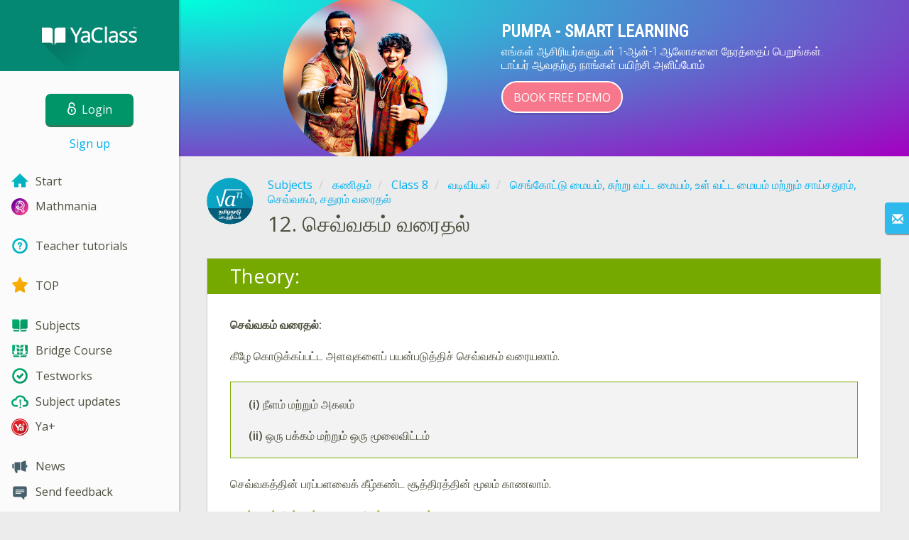

--- FILE ---
content_type: text/html; charset=utf-8
request_url: https://www.yaclass.in/p/23812/class-8/-15669/-16790/re-e733c6dc-248d-47b6-97b7-203e8d003f02
body_size: 14669
content:

<!DOCTYPE html>
<html lang="en" class="cat-anon">
<head prefix="og: http://ogp.me/ns#">
    <meta charset="utf-8" />
    <meta http-equiv="X-UA-Compatible" content="IE=edge" />
        <meta name="viewport" content="width=device-width, initial-scale=1.0">
    <title>செவ்வகம் வரைதல் — lesson. கணிதம், Class 8.</title>
    <link href="//fonts.googleapis.com/css?family=Open+Sans:400italic,400,600|Roboto+Condensed:300,400&amp;subset=latin,latin-ext" rel="stylesheet" type="text/css" media="screen and (min-width: 768px)" />
<link href="//fonts.googleapis.com/css?family=Roboto+Condensed:400,300,300italic,400italic,700,700italic&amp;subset=latin,latin-ext" rel="stylesheet" type="text/css" media="screen and (max-width: 767px)" />


    <link href="https://cdnjs.cloudflare.com/ajax/libs/twitter-bootstrap/3.4.1/css/bootstrap.min.css" rel="stylesheet"/>

    <link href="//cdn.yaclass.in/bundles/Content/layout?v=M7Y4e0h-7uAKyZieMT93tVkSFoRg4G_l75Z_-FUnyGY1&av=7" rel="stylesheet"/>

    
    
    
<script>window.Yk=window.Yk||{};Yk.__load=[];window.$=window.$||function(n){Yk.__load.push(n)};Yk.context={enableRegWithCode:!0,allowPushReminder:!0,exercisePreviewPart:!1}</script>
        <link href="/favicon.ico" rel="shortcut icon" />

<link rel="apple-touch-icon" href="https://cdn.yaclass.in/7/Content/Img/favicon/YaClassIN/apple-touch-icon.png">
<link rel="icon" type="image/png" href="https://cdn.yaclass.in/7/Content/Img/favicon/YaClassIN/favicon-32x32.png" sizes="32x32">
<link rel="icon" type="image/png" href="https://cdn.yaclass.in/7/Content/Img/favicon/YaClassIN/favicon-16x16.png" sizes="16x16">
<link rel="manifest" href="/Content/Img/favicon/YaClassIN/manifest.json">
<link rel="mask-icon" href="https://cdn.yaclass.in/7/Content/Img/favicon/YaClassIN/safari-pinned-tab.svg" color="#05a087">
<meta name="msapplication-config" content="/Content/Img/favicon/YaClassIN/browserconfig.xml" />
<meta name="theme-color" content="#3c5157">        
    <link href="//cdn.yaclass.in/bundles/Content/exercise?v=Ev_JYhj3ZAhe87Eg-hkPMcOiVDukexbB0CzUrU73VFI1&av=7" rel="stylesheet"/>

    

    
    
            <meta name="description" content="செவ்வகம் வரைதல் lesson. Theoretical materials and tasks in கணிதம், Class 8."/>
    

    
    

<script>window.dataLayer=window.dataLayer||[];dataLayer.push({userIsAuthenticated:!1,UserRole:"",UserClass:"",UserIsVIP:""}),function(n,t,i,r,u){n[r]=n[r]||[];n[r].push({"gtm.start":(new Date).getTime(),event:"gtm.js"});var e=t.getElementsByTagName(i)[0],f=t.createElement(i),o=r!="dataLayer"?"&l="+r:"";f.async=!0;f.src="https://www.googletagmanager.com/gtm.js?id="+u+o;e.parentNode.insertBefore(f,e)}(window,document,"script","dataLayer","GTM-PGJTG8")</script>    
    <link rel="search" type="application/opensearchdescription+xml" title="YaClass" href="/opensearch.xml" />
    <meta property="og:image" content="//uploads.cdn.yaclass.in/upload/subject_icons_for_share/new/Maths-Tamil-for-share.png">

    <style>.sideBarLogoBg{background-color:#05a087!important}.sideBarButtonBg{background-color:#37ad91!important}</style>    </head>
<body itemscope itemtype="http://schema.org/ItemPage" itemref="logoimg"
      class="">
    <noscript><iframe src="https://www.googletagmanager.com/ns.html?id=GTM-PGJTG8" height="0" width="0" style="display:none;visibility:hidden"></iframe></noscript>
    <div class="clmwrap">
<div class="mobile-menu-header sideBarLogoBg">
    <div class="mobile-menu-header-wrap">
            <a class="nauth-link menu-login-link" href="/Account/Login" title="Login">
                <span class="login-link-text">Login</span>
                <span class="login-link-icon sideBarButtonBg"><i class="svg-sprite-site-menu icon-lock"></i></span>
            </a>
        <button class="menu-btn close-menu" title="Menu">
            <i class="svg-sprite-site-menu icon-burger-open"></i>
        </button>
    </div>
</div>        <div class="sidebar" itemscope itemtype="http://schema.org/WPSideBar">
            <div class="wrap">
                <div class="menu-content">
                    <div class="menu-content-wrap">
                        
<div class="menu-header sideBarLogoBg">
    <div class="logo showdesktop">
        <a href="/" itemscope>
            <img id="logoimg" class="showdesktop" src="//uploads.cdn.yaclass.in/upload/menu/Menu_left/YaClass_logo_d.svg" itemprop="image" alt="YaClass logo" />
        </a>
    </div>
        <div class="loginblock showdesktop" itemscope itemtype="http://schema.org/WebPageElement">
            <button class="btn login big-login-button menu-login-link" id="loginSideBtn" title="Login" data-login-url="/Account/Login" data-no-dialog="0">
                <i class="svg-sprite-site-menu icon-lock"></i><span>Login</span>
            </button>
            <a class="nauth-link menu-register-link" href="/Account/Register">Sign up</a>
        </div>
</div>
                        <div class="menu-block">

    <nav class="menu clearfix" itemscope itemtype="http://schema.org/SiteNavigationElement">
        <div class="menu-list clearfix">

    <div class="link-item tablet-left-col">
            <a href="/">
                    <div class="icon-wrap">
                        <img src="//uploads.cdn.yaclass.in/upload/menu/Menu_left/index.svg" alt="Start" />
                    </div>
                <div class="text-wrap">
                    <span>
                        Start
                    </span>
                </div>
            </a>
    </div>
    <div class="link-item tablet-left-col separator">
            <a href="/s/mathmania-internal">
                    <div class="icon-wrap">
                        <img src="//uploads.cdn.yaclass.in/upload/logo/rema/rema_28.svg" alt="Mathmania" />
                    </div>
                <div class="text-wrap">
                    <span>
                        Mathmania
                    </span>
                </div>
            </a>
    </div>
    <div class="link-item tablet-left-col separator">
            <a href="/info/teachers/tutorials?from=anonymous-menu">
                    <div class="icon-wrap">
                        <img src="//uploads.cdn.yaclass.in/upload/menu/Menu_left/help.svg" alt="Teacher tutorials" />
                    </div>
                <div class="text-wrap">
                    <span>
                        Teacher tutorials
                    </span>
                </div>
            </a>
    </div>
    <div class="link-item tablet-left-col separator">
            <a href="/Top">
                    <div class="icon-wrap">
                        <img src="//uploads.cdn.yaclass.in/upload/menu/Menu_left/top.svg" alt="TOP" />
                    </div>
                <div class="text-wrap">
                    <span>
                        TOP
                    </span>
                </div>
            </a>
    </div>
    <div class="link-item tablet-left-col">
            <a href="/p">
                    <div class="icon-wrap">
                        <img src="//uploads.cdn.yaclass.in/upload/menu/Menu_left/New%20Subjects.svg" alt="Subjects" />
                    </div>
                <div class="text-wrap">
                    <span>
                        Subjects
                    </span>
                </div>
            </a>
    </div>
    <div class="link-item tablet-left-col">
            <a href="/p/bridge-course">
                    <div class="icon-wrap">
                        <img src="//uploads.cdn.yaclass.in/upload/menu/Menu_left/Bridge_menu.svg" alt="Bridge Course" />
                    </div>
                <div class="text-wrap">
                    <span>
                        Bridge Course
                    </span>
                </div>
            </a>
    </div>
    <div class="link-item">
            <a href="/testwork">
                    <div class="icon-wrap">
                        <img src="//uploads.cdn.yaclass.in/upload/menu/Menu_left/test_works.svg" alt="Testworks" />
                    </div>
                <div class="text-wrap">
                    <span>
                        Testworks
                    </span>
                </div>
            </a>
    </div>
    <div class="link-item">
            <a href="/p-updates">
                    <div class="icon-wrap">
                        <img src="//uploads.cdn.yaclass.in/upload/menu/Menu_left/updates.svg" alt="Subject updates" />
                    </div>
                <div class="text-wrap">
                    <span>
                        Subject updates
                    </span>
                </div>
            </a>
    </div>
    <div class="link-item separator">
            <a href="/ykplus/LandingOrManage">
                    <div class="icon-wrap">
                        <img src="//uploads.cdn.yaclass.in/upload/yaplus/YAPLUS28x28.svg" alt="Ya+" />
                    </div>
                <div class="text-wrap">
                    <span>
                        Ya+
                    </span>
                </div>
            </a>
    </div>
    <div class="link-item">
            <a href="/news">
                    <div class="icon-wrap">
                        <img src="//uploads.cdn.yaclass.in/upload/menu/Menu_left/news.svg" alt="News" />
                    </div>
                <div class="text-wrap">
                    <span>
                        News
                    </span>
                </div>
            </a>
    </div>
    <div class="link-item">
            <a href="javascript:" class="feebacklink" data-lang="">
                    <div class="icon-wrap">
                        <img src="//uploads.cdn.yaclass.in/upload/menu/Menu_left/review.svg" alt="Feedback" />
                    </div>
                <span>Send feedback</span>
            </a>
    </div>
            

                <div class="more-section">
                    <div class="link-item more-expander tablet-left-col">
                        <a href="javascript:" id="menu-more-link">
                            <i class="svg-sprite-site-menu icon-expand"></i>
                            <span>See more</span>
                        </a>
                    </div>
    <div class="link-item tablet-left-col">
            <a href="/info/contacts" class="noicon">
                <div class="text-wrap">
                    <span>
                        Contacts
                    </span>
                </div>
            </a>
    </div>
    <div class="link-item tablet-left-col">
            <a href="/info/about" class="noicon">
                <div class="text-wrap">
                    <span>
                        About Us
                    </span>
                </div>
            </a>
    </div>
    <div class="link-item">
            <a href="/info/rules" class="noicon">
                <div class="text-wrap">
                    <span>
                        Terms and Conditions
                    </span>
                </div>
            </a>
    </div>
    <div class="link-item">
            <a href="/info/privacy-policy" class="noicon">
                <div class="text-wrap">
                    <span>
                        Privacy Policy
                    </span>
                </div>
            </a>
    </div>
                </div>
        </div>
    </nav>

                        </div>
                    </div>
                </div>
            </div>
        </div>
        <div class="main-content" >
            <div class="flex">

<div class="mobile-top-bar showmobile sideBarLogoBg hide" itemscope itemtype="http://schema.org/WebPageElement">
    <div class="mobile-top-bar-wrap">
            <div class="logo">
                <a href="/" itemscope>
                    <img src="//uploads.cdn.yaclass.in/upload/menu/Menu_left/YaClass_logo_m.svg" alt="YaClass logo" />
                </a>
            </div>
                <a class="nauth-link menu-login-link" href="/Account/Login" title="Login">
                    <span class="login-link-icon sideBarButtonBg">
                        <i class="svg-sprite-site-menu icon-lock"></i>
                    </span>
                </a>
            <button class="menu-btn" title="Menu">
                <i class="svg-sprite-site-menu icon-burger"></i>
            </button>
    </div>
</div>                <div class="sc-wrap">
                    




<div id="sc_headerfullwidth" data-bid="24376" class="sc_b yk-reset-z " >
<style type="text/css">
    .conn_kval {
        transform: scale(0.50);
        height: 370px !important;
        margin-top: 60px;
        transform-origin: 50% 00%;
        width: 300px;
    }
    
    .img_conteiner {
        width: 320px;
        height: 320px;
        position: absolute;
        display: block;
        margin-left: 50%;
        left: -150px;
        top: -80px;
    }
    
    .backgraund_image {
        width: 100%;
        height: 100%;
        position: absolute;
        top: -60px;
        background-image: url('/upload/StartPage/ind_im2.svg');
    }
    
    .animation_state {
        transform: scale(0.5);
        opacity: 0.0;
        animation: pop;
        animation-duration: 10s;
        animation-timing-function: ease-out;
        animation-play-state: running;
        animation-iteration-count: infinite;
    }
    
    @keyframes pop {
        0% {
            opacity: 0;
        }
        49% {
            opacity: 0;
        }
        50% {
            transform: scale(0.8);
        }
        65% {
            opacity: 1;
        }
        95% {
            opacity: 1;
        }
        99% {
            transform: scale(1.2);
        }
        100% {
            opacity: 0;
        }
    }
    
    .img_position {
        width: 100% !important;
        height: 100% !important;
        position: absolute;
    }
    
    .circule_1 {
        width: 120px;
        border-radius: 100%;
        height: 120px !important;
        display: block;
        left: 50%;
        margin-left: -60px;
        top: 35px;
        position: absolute;
        background-color: rgb(255, 255, 255);
    }
    
    .circule_2 {
        width: 190px;
        border-radius: 100%;
        height: 190px !important;
        display: block;
        left: 55px;
        top: 55px;
        position: absolute;
        background-color: rgba(255, 255, 255, 0.83);
    }
    
    .circule_3 {
        width: 300px;
        border-radius: 100%;
        height: 300px;
        display: block;
        left: 50%;
        margin-left: -150px;
        top: -40px;
        position: absolute;
        background-color: rgba(3, 123, 101, 0.47);
    }
    /* animation start */
    
    .kval_2 {
        width: 300px;
        height: 365px !important;
        position: absolute;
        z-index: 5;
        opacity: 1;
        transform-origin: 85px 160px;
    }
    /* animation end */
    
    .min_max {
        max-width: 900px;
        min-width: 700px;
        width: 100%;
        display: block;
        margin-left: auto;
        margin-right: auto;
    }
    
    .light_text {
        display: block;
        font-size: 16px;
        line-height: 1.2;
        max-width: 500px;
        color: #fff;
        font-family: "Roboto Condensed", sans-serif;
        margin-top: 5px;
        margin-bottom: 5px;
        font-weight: 100;
    }
    
    a.but_pay {
        background-color: #f7778c;
        box-shadow: 0px 8px 0 -5px rgba(0, 0, 0, 0.1);
        z-index: 100000;
        border: 2px solid white;
        margin-left: auto;
        margin-right: auto;
        position: relative;
        margin-top: 8px;
        outline: 0;
        max-width: 350px;
        text-align: center;
        z-index: 15;
        padding: 11px 15px 10px 15px;
        cursor: pointer;
        text-transform: uppercase;
        color: #ffffff;
        display: inline-block;
        transition: box-shadow ease-in 0.3s;
        border-radius: 36px;
        transition: background-color ease-in-out 0.3s, box-shadow ease-in-out 0.3s;
    }
    
    a.but_pay:hover {
        background-color: #fda9b6;
        text-decoration: none;
        box-shadow: 0px 16px 0 -10px rgba(0, 0, 0, 0.1);
        transition: background-color ease-in-out 0.2s, box-shadow ease-in-out 0.2s;
    }
    
    .backgraund_color {
        background-image: radial-gradient(farthest-corner at 0% 0%, #00ffdd 0%, #a300c1 100%);
        background-position-y: center;
        background-position-x: center;
        width: 100%;
        overflow: hidden;
        height: 220px;
        padding: 30px 0;
        top: 0;
        background-repeat: no-repeat;
        left: 0;
        background-color: #d9f1ee;
        z-index: 0;
        margin-bottom: 10px;
    }
    
    .header_img_container {
        width: 220px;
        height: 220px;
        margin-top: -25px;
        display: block;
        position: relative;
        margin-left: auto;
        margin-right: auto;
    }
    
    .header_top {
        display: block;
        font-size: 24px;
        line-height: 1.2;
        width: 100%;
        max-width: 500px;
        color: #fff;
        text-transform: uppercase;
        font-family: "Roboto Condensed", sans-serif;
        font-weight: bold;
        margin-bottom: 5px;
    }
    
    .subtitle_top {
        font-size: 16px;
        color: white;
        max-width: 400px;
    }
    
    .subtitle {
        font-size: 26px;
        color: white;
        margin-top: 20px;
        line-height: 1.2;
        max-width: 250px;
        font-weight: 100;
        font-family: "Roboto Condensed", sans-serif;
    }
    
    @media screen and (max-width: 767px) {
        .backgraund_color {
            background-image: radial-gradient(farthest-corner at 0% 0%, #00ffdd 0%, #a300c1 100%);
            background-position-y: center;
            background-position-x: center;
            width: 100%;
            overflow: visible;
            height: auto;
            background-repeat: no-repeat;
            background-color: #d9f1ee;
            padding: 0 10px;
            margin-bottom: 40px;
        }
        .header_img_container {
            width: 180px;
            height: 190px;
            margin-top: -25px;
        }
        .img_conteiner {
            width: 200px;
            height: 200px;
            position: absolute;
            display: block;
            margin-left: 50%;
            left: -100px;
            top: -20px;
        }
        .section {
            height: 160px;
        }
        .text_left {
            text-align: center;
            max-width: 450px;
            margin-left: auto;
            margin-right: auto;
        }
        .light_text {
            display: inline-block;
            font-size: 16px;
            line-height: 1.2;
            width: 100%;
            max-width: 100%;
            margin-top: 5px;
            text-align: center;
            margin-bottom: 5px;
            font-weight: 100;
        }
        .min_max {
            min-width: 200px;
            width: 100%;
            display: inline-block;
            margin-left: auto;
            margin-right: auto;
        }
        a.but_pay {
            display: block;
            margin-bottom: 30px;
            margin-top: 15px;
            font-size: 16px;
        }
    }
</style>
<div class="backgraund_color">
    <!-- <div class="backgraund_image"></div>-->
    <div class="min_max">
        <div class="section">
            <div class="col-sm-5">
                <div class="img_conteiner"><img class="img_position" src="//uploads.cdn.yaclass.in/upload/pumpa/img_4.png" /></div>
            </div>
        </div>

        <div class="col-sm-7 pading_0">
            <p class="header_top text_left">PUMPA - SMART LEARNING</p>

            <p class="light_text">எங்கள் ஆசிரியர்களுடன் 1-ஆன்-1 ஆலோசனை நேரத்தைப் பெறுங்கள். டாப்பர் ஆவதற்கு நாங்கள் பயிற்சி அளிப்போம்</p>
            <a class="but_pay" href="https://www.pumpa.in/?utm_source=yaclass-banner&utm_medium=banner&utm_campaign=yaclass-ban-anon" rel="nofollow">Book Free Demo</a>
        </div>
    </div>
</div>
<script src="https://code.jquery.com/jquery-2.2.4.min.js" integrity="sha256-BbhdlvQf/xTY9gja0Dq3HiwQF8LaCRTXxZKRutelT44=" crossorigin="anonymous"></script>
<script>
    $('.but_pay').click(function() {
        return Yk.utils.trackLink($(this).attr('href'), "Banner/Yaclass-Button-Tamil", "Banner/Yaclass-Button-Tamil/Click");
    });
</script></div>



                </div>
                
                <div class="flex-item">
                    <div class="tframe">
                        <div class="container-fluid wrap ">
                            <div class="sc-wrap">
                                
                            </div>
                            









<div class="page-header clearfix with-crumbs vs-header compact-style ExerciseRunExercise" itemscope>
    

<div class="crc-progress no-progress" title="">
            <div class="icon" style="background-image: url(//uploads.cdn.yaclass.in/upload/subject_icons/new/Maths-Tamil.svg)"></div>
    </div>



        <ul class="breadcrumb" itemscope itemtype="https://schema.org/BreadcrumbList">
                <li class="Subjects" itemprop="itemListElement" itemscope itemtype="https://schema.org/ListItem">
                    <a href="/p" itemprop="item"><span itemprop="name">Subjects</span></a>
                    <meta itemprop="position" content="1" />
                </li>
                <li class="Subject" itemprop="itemListElement" itemscope itemtype="https://schema.org/ListItem">
                    <a href="/p/23812" itemprop="item"><span itemprop="name">கணிதம்</span></a>
                    <meta itemprop="position" content="2" />
                </li>
                <li class="EducationProgram" itemprop="itemListElement" itemscope itemtype="https://schema.org/ListItem">
                    <a href="/p/23812/class-8" itemprop="item"><span itemprop="name">Class 8</span></a>
                    <meta itemprop="position" content="3" />
                </li>
                <li class="Topic" itemprop="itemListElement" itemscope itemtype="https://schema.org/ListItem">
                    <a href="/p/23812/class-8/-15669" itemprop="item"><span itemprop="name">வடிவியல் </span></a>
                    <meta itemprop="position" content="4" />
                </li>
                <li class="SubTopic" itemprop="itemListElement" itemscope itemtype="https://schema.org/ListItem">
                    <a href="/p/23812/class-8/-15669/-16790" itemprop="item"><span itemprop="name">செங்கோட்டு மையம், சுற்று வட்ட மையம், உள் வட்ட மையம் மற்றும் சாய்சதுரம், செவ்வகம், சதுரம் வரைதல்</span></a>
                    <meta itemprop="position" content="5" />
                </li>
        </ul>
    
    <div class="title-box">
            <div class="go-back SubTopic"><a href="/p/23812/class-8/-15669/-16790"></a></div>
        

        <h1 class="left-clm long">
                <span class="title-number" id="itempos" itemprop="position">12.</span>
            <span id="itemtitle" itemprop="name">
                செவ்வகம் வரைதல்
            </span>
        </h1>
    </div>
</div>

<div class="block sm-easy-header no-bmarg">
    <div class="header clearfix hidden-xs">
        <h3 class="pull-left">Theory:</h3>
    </div>
    <div class="blockbody" itemprop="mainContentOfPage" itemscope itemtype="http://schema.org/WebPageElement">
        <div class="taskhtmlwrapper" id="taskhtml" itemscope itemtype="http://schema.org/CreativeWork" itemref="itemtitle itempos">
            
	<div   >
	<div><strong>செவ்வகம் வரைதல்:</strong></div><div>&nbsp;</div><div>கீழே கொடுக்கப்பட்ட அளவுகளைப் பயன்படுத்திச் செவ்வகம் வரையலாம்.</div><div><div><div class="gxst-theory"><div><div><strong>(i)</strong> நீளம் மற்றும் அகலம்</div><div>&nbsp;</div><div><strong>
(ii)</strong> ஒரு பக்கம் மற்றும் ஒரு மூலைவிட்டம்</div></div></div></div></div><div><div><div>செவ்வகத்தின் பரப்பளவைக் கீழ்கண்ட சூத்திரத்தின் மூலம் காணலாம்.</div><div>&nbsp;</div><div>\(\text{செவ்வகத்தின் பரப்பளவு}&nbsp;= \text{நீளம்} \times \text{அகலம்}\)</div></div></div><div>&nbsp;</div><div>செவ்வகத்தின் நீளம் \(l\) மற்றும் அகலம் \(b\) எனில்,</div><div>&nbsp;</div><div>\(\text{செவ்வகத்தின் பரப்பளவு}&nbsp;=&nbsp;l \times b\).</div></div>
	<!--Solution disabled 2-->
	
	

            <meta itemprop="interactivityType" content="expositive" />
<meta itemprop="learningResourceType" content="article" />
<meta itemprop="educationalUse" content="self-education" />
    <meta itemprop="dateCreated" content="2022-09-02T05:57:43Z" />
    <meta itemprop="dateModified" content="2022-11-01T03:06:14Z" />
<meta itemprop="inLanguage" content="en" />

        </div>
    </div>
</div>
<div class="nav-table row ExerciseRunExercise" itemscope itemtype="http://schema.org/SiteNavigationElement">
    <div class="nav-cell col-xs-4">



<a href="/p/23812/class-8/-15669/-16790/re-af330bbf-3a1c-4776-9155-70ada155d58f" class="cn-nav-left-Theory">
    <span class="nav-button nav-left"></span>
    <span>Previous theory</span>
</a>    </div>
    <div class="nav-cell col-xs-4">
        


<a href="/p/23812/class-8/-15669/-16790" class="cn-nav-top-">
    <span class="nav-button nav-top"></span>
    <span>Exit to the topic</span>
</a>
    </div>
    <div class="nav-cell col-xs-4">



<a href="/p/23812/class-8/-15669/-16790/re-25a03a31-6238-4537-a595-75bfff7217dd" class="cn-nav-right-Theory">
    <span class="nav-button nav-right"></span>
    <span>Next theory</span>
</a>    </div>
</div>


    <div class="feedback-button-block visible-xs top-buffer-30px">
        <div class="line">
            <hr />
        </div>
        <div>
            <a href="javascript:void(0)" class="btn light oneliner"
               data-url-feedback-dialog="/FeedBack/FeedBack"
               data-bread-crumbs="Subjects/கணிதம்/Class 8/வடிவியல் /செங்கோட்டு மையம், சுற்று வட்ட மையம், உள் வட்ட மையம் மற்றும் சாய்சதுரம், செவ்வகம், சதுரம் வரைதல்"
               data-view-id="11"
               data-view-version="28040"
               data-exercise-id="e733c6dc-248d-47b6-97b7-203e8d003f02"
               data-topic-id=""
               data-test-id=""
               data-result-id=""
               data-result-cls=""
               data-ex-position=""
               data-feedback-mode="VirtualSchool">
                Send feedback
            </a>
        </div>
        <div class="line">
            <hr />
        </div>
    </div>
    <div class="feedBack slider in-iframe-fixed-center">
        <div class="left-edge"><i class="glyphicon glyphicon-envelope"></i></div>
        <div class="contents">
            <div class="slider-image">
            </div>
            <div class="feedBack-link slider-links">
                Did you find an error?
                <div class="top-buffer-10px">
                    <a href="javascript:void(0)" class="dot"
                       data-url-feedback-dialog="/FeedBack/FeedBack"
                       data-bread-crumbs="Subjects/கணிதம்/Class 8/வடிவியல் /செங்கோட்டு மையம், சுற்று வட்ட மையம், உள் வட்ட மையம் மற்றும் சாய்சதுரம், செவ்வகம், சதுரம் வரைதல்"
                       data-exercise-id="e733c6dc-248d-47b6-97b7-203e8d003f02"
                       data-view-id="11"
                       data-view-version="28040"
                       data-topic-id=""
                       data-test-id=""
                       data-result-id=""
                       data-result-cls=""
                       data-ex-position=""
                       data-feedback-mode="VirtualSchool">
                        Send it to us!
                    </a>
                </div>
            </div>
        </div>
    </div>
    <div id="feedBackDialog"></div>



                            <div class="sc-wrap">
                                




<div id="sc_footer" data-bid="23790" class="sc_b yk-reset-z " >


<style type="text/css">
   

    .border_w {
    border:2px solid  #ffffff ;}

    .kont_ban {
        width: 100%;
        padding: 35px 39px 0 39px;
    margin-bottom: -10px;
    }

.sc_b img {
    border: 0;
    display: inline-block;
    height: inherit;
}


    .min_max2 {
        width: 100%;
        min-width: 716px;
        max-width: 958px;
        margin: auto;
        position: relative;
        margin-bottom: 10px;
    }

    .ban_bgg {
        display: block;
        height: 75px;
    }


    .ban_bgg2 {
        background-color: #0e9d82;
        display: inline-block;
        height: 130px;
        margin-right: 10px;
        padding: 20px 3% 20px 4%;
        float: left;
    }






    .calendar {
        background-size: contain;
        width: 80px;
        height: 90px;
        display: inline-block;
        float: left;
        background-repeat: no-repeat;
        background-position: left top;
        background-image: url(/upload/b/eksam-9-12-2017/exam_ca.svg);
    }




    .month {
        font-size: 16px;
        text-transform: uppercase;
        font-weight: 100;
        line-height: 125%;
        width: 74px;
        margin-top: 6px;
        text-align: center;
        color: #ffffff;
    }

    .digit {
        font-size: 34px;
        font-weight: 100;
        width: 74px;
        line-height: 125%;
        margin-top: 13px;
        text-align: center;
        color: #6a7175;
    }


    .predmet {
        display: block;
        text-transform: uppercase;
        font-weight: 900;
        text-align: left;
        font-size: 20px;
        color: #ffffff;
    }



    .zag_exam {
        display: block;
        width: 100%;
        max-width: 970px;
        margin-bottom: 2px;
        font-weight: 100;
        letter-spacing: 0px;
        text-transform: uppercase;
        padding: 38px 0 8px 0;
        margin-bottom: 10px;
        font-weight: 100;
        text-align: left;
        font-size: 36px;
        color: rgba(255, 255, 255, 0.80);
    }



    .but_1:link {
        background-color: #2d7b88;
        border: 2px solid white;
        padding: 20px 20px 20px 20px;
        cursor: pointer;
        color: white;
        display: inline-block;
        border-radius: 6px;
    }


    .but_1:visited {
        background-color: #2d7b88;
        border: 2px solid white;
        padding: 20px 20px 20px 20px;
        cursor: pointer;
        color: white;
        display: inline-block;
        border-radius: 6px;
    }

    a.but_1:hover {
        background-color: #005f65;
        border: 2px solid white;
        padding: 20px 20px 20px 20px;
        text-decoration: none;
        cursor: pointer;
        color: white;
        display: inline-block;
        border-radius: 6px;
    }

    .button_place {
        float: right;
        display: block;
        padding-top: 32px;
        width: 180px;
    }

    .text_cont {
        height: 130px;
        float: left;
        padding-left: 5px;
    }

    .kom_1 {
        width: 165px;
        position: absolute;
        z-index: 100;
    }

    .kom_4 {
         width: 40px;
    height: 40px;
    position: absolute;
    top: -22px;
    right: 25px;
    z-index: 100;
    }

    .kom_2 {
     width: 85%;
    max-width: 800px;
    height: 20px;
    top: 88px;
    background-image: url(/upload/banners/Asset8d.svg);
    background-size: 28px 100%;
    background-repeat: repeat-x;
    background-position: right;
    position: absolute;
    right: 53px;
    z-index: 10;
    }


      .vilka3 {
                width: 32px;
    position: absolute;
    top: 28px;
    right: 21px;
    z-index: 100;

       
    }

    .vilka {
        width: 21px;
        position: absolute;
        top: 16px;
        z-index: 100;
        animation-name: prr_2;
        animation-duration: 10s;
        animation-timing-function: linear;
        animation-delay: 0ms;
        animation-direction: normal;
        animation-iteration-count: infinite;
        animation-fill-mode: none;
        animation-play-state: running;
    }

    @keyframes prr_2 {


         15% {
            transform: translate(0, 0px);
        }

        21% {
            transform: translate(0, -22px);
        }

        89% {
                        transform: translate(0, -22px);


        }
         100% {
                        transform: translate(0, 0px);


        }
    }

    .vilka_kont {
      width: 26px;
    height: 50px;
    top: 42px;
    right: 29px;
    overflow: hidden;
    position: absolute;
    z-index: 300;
    }

 .tex2 {
    color: white;
    height: 60px;
    top: 18px;
    text-transform: uppercase;
    margin-left: 175px;
    font-size: 18px;
    position: absolute;
    z-index: 500;
}

.kom_5 {
    width: 28px;
    height: 40px;
    margin-top: -5px;
    display: block;
    margin-right: 5px;
    opacity: 1;
    animation-name: prr_3;
    animation-duration: 1s;
    animation-timing-function: linear;
    animation-delay: 0ms;
    animation-direction: normal;
    animation-iteration-count: infinite;
    animation-fill-mode: none;
    animation-play-state: running;
}

     @keyframes prr_3 {



     
        50% {
            opacity: 0.5;
        }

       
    }

    .kom_3 {
        width: 165px;
        position: absolute;
        z-index: 120;
        opacity: 0;
        animation-name: prr_1;
        animation-duration: 10s;
        animation-timing-function: linear;
        animation-delay: 0ms;
        animation-direction: normal;
        animation-iteration-count: infinite;
        animation-fill-mode: none;
        animation-play-state: running;
    }

    @keyframes prr_1 {



        20% {
            opacity: 0;
        }

        21% {
            opacity: 1;
        }

        100% {
            opacity: 1;
        }
    }



    .bbg_smal {
        background-color: #2896af;
        width: 100%;
        height: 60px;
        position: absolute;
        left: 0;
        top: 12px;
        z-index: 1;
    }

    .plash {
        background-color: rgba(43, 101, 153, 0.30);
        height: 60px;
        top: 12px;
        padding: 8px 100px 10px 30px;
        position: absolute;
        z-index: 50;
        right: 0;
    }


    @media screen and (max-width: 1146px) {
   

       


   
        .tex2 {
        color: white;
    height: 60px;
    text-transform: uppercase;
    margin-left: 150px;
    font-size: 18px;
    position: absolute;
    z-index: 500;
    }
   

        .kom_3 {
            width: 140px;
        }

        .kom_1 {
            width: 140px;
        }

        .kont_ban {
            width: 100%;
            padding: 0;
margin-top: -11px;
        }


      

        .min_max2 {
            width: 100%;
            padding:15px;
            min-width: 716px;
            max-width: 958px;
            position: relative;
        }

    }



    @media screen and (max-width: 767px) {


.ban_bgg {
        display: block;
        height: 110px;
    }

.sc_b img {
    display: block;
    border: 0;
    /* height: inherit; */
    width: 40px;
    height: 40px;
}

         .plash {
        background-color:rgb(66, 126, 148);
        height: auto;
        z-index: 50;
    text-align:center;
        margin:0;
        padding:15px;
            margin-left: -10px;
    margin-right: -10px;
        right: 0;
            position:relative;

    }

         .kom_5 {
       width: 28px;
    height: 40px;
    margin-top: -5px;
    margin-right: 5px;
        margin-bottom: 10px;
    display:block;
    width:100%;
    text-align:center;
    margin-left:auto;
    margin-right:auto;
    opacity:1;
   
    }
         .tex2 {
        color: white;
    height: auto;
    top: 28px;
    width: 100%;
    text-transform: uppercase;
    margin-left: 0;
    margin-right:0;
    margin-top:-20px;
    padding-left:20px;
    padding-right:20px;
    position:relative;
    font-size: 16px;
    display:inline-block;
    margin-bottom:25px;
    text-align:center;
    z-index: 500;
    }

        .kont_ban {
            width: 100%;
            padding: 0;
        }

        .calendar {
            margin-right: 15px;
        }

        .but_1:link {
            background-color: #2d7b88;
            font-size: 0.85em;
            border: 2px solid white;
            padding: 5px 10px 5px 10px;
            cursor: pointer;
            color: white;
            display: inline-block;
            border-radius: 6px;
        }

        .but_1:visited {
            background-color: #2d7b88;
            font-size: 0.85em;
            border: 2px solid white;
            padding: 5px 10px 5px 10px;
            cursor: pointer;
            color: white;
            display: inline-block;
            border-radius: 6px;
        }

        a.but_1:hover {
            background-color: #005f65;
            font-size: 0.85em;
            border: 2px solid white;
            padding: 5px 10px 5px 10px;
            cursor: pointer;
            color: white;
            display: inline-block;
            border-radius: 6px;
        }

        .min_max2 {
            width: 100%;
            min-width: 300px;
            padding: 15px;
            position: relative;
            margin-bottom: 70px;
        }

        .predmet {
            display: block;
            text-transform: uppercase;
            margin-bottom: 7px;
            text-align: left;
            font-weight: 100;
            padding-top: 2px;
            font-size: 20px;
            line-height: 22px;
            color: #ffffff;
        }


        
    .bbg_smal {
            background-color: #2896af;
    width: 100%;
    height: auto;
    padding: 10px;
    left: 0;
    z-index: 1;
    }
    }
</style>




<div class="kont_ban">
    <div class="min_max2 ban_bgg  hidden-xs" tyle="background-color:#508ccd">







        <div class="bbg_smal" style="background-color:#508ccd"></div>

        <div class="tex2" style="margin-left:25px;">  <img class="kom_5" src=//uploads.cdn.yaclass.in/upload/b/war.svg> Register for free to see more content</div>

        <div class="plash" style="padding-left:100px;">  <a class="btn primary border_w" href="/Account/Register?from=anon-footer-banner-subjects">Register now</a></div>


    </div>
</div>

<div class="min_max2 ban_bgg visible-xs">


    <div class="bbg_smal" style="background-color:#508ccd">
        <div class="tex2">  <img class="kom_5" src=//uploads.cdn.yaclass.in/upload/b/war.svg /> Register for free to see more content</div>

        <div class="plash" style="background-color: rgb(70, 119, 167)">  <a class="btn primary border_w" href="/Account/Register?from=anon-footer-banner-subjects">Register now</a></div>

    </div>
</div></div>



                            </div>
                        </div>
                    </div>
                </div>
                

<div class="footer" itemscope itemtype="http://schema.org/WPFooter">
    <div class="copyright">
        <div class="tframeblock-footer">
                    <span class="cpr">Copyright &copy; 2026 YaClass Tech Private Limited</span>
                            <span class="cpr-link-wrap">
                                    <a href="/info/contacts" class="cpr-link">Contacts</a>
                            </span>
                            <span class="cpr-link-wrap">
                                    <a href="/info/rules" class="cpr-link">Terms and Conditions</a>
                            </span>
                            <span class="cpr-link-wrap">
                                    <a href="/info/privacy-policy" class="cpr-link">Privacy Policy</a>
                            </span>

        </div>
    </div>
</div>



            </div>
        </div>
    </div>
        <div id="loginDialog" class="signindialog hideme dialog">
            <div id="loginDialogPlaceHolder" class="ajax-loading"></div>
        </div>
        <div class="signindialog-overlay hideme"></div>
        <script src="https://cdnjs.cloudflare.com/ajax/libs/jquery/3.4.1/jquery.min.js" crossorigin="anonymous"></script>

    <script src="//cdn.yaclass.in/bundles/Scripts/layout/en?v=c_7SQ8KECcmjHw34nkqC7gagdkv0LQcTiDzwaPIsuT81&av=7" crossorigin="anonymous"></script>

    
    
    
        
        
    

    

    


    <script src="//cdn.yaclass.in/bundles/Scripts/exercise?v=ngvQJYviUDpAkwv7t4vMVtLojk1Jw24c68uUCfKM-VM1&av=7" crossorigin="anonymous"></script>

    <script>(function(){window.Yk=window.Yk||{};var n=Yk.Math=Yk.Math||{},t=n.style=n.style||{};t.undefinedFont='"Open Sans", "Roboto Condensed", sans-serif';t.additionalLetterCharacters="";n.debug=0;n.cdnUrl="https://cdn.yaclass.in/7";window.MathJax={AuthorInit:function(){MathJax.Hub.Config({delayStartupUntil:"configured"});n.mathJaxReady=!0;n.startCreated&&n.configSet&&n.mathJaxReady&&n.start()}}})()</script>
<script src="https://cdnjs.cloudflare.com/ajax/libs/mathjax/2.7.9/MathJax.js" crossorigin="anonymous" async>
</script>


    

    



    <script>$.each(Yk.__load,function(n,t){$(t)})</script>


    <script>var sdkInstance,aiName,aisdk;$(function(){Yk.virtualSchool.initSliders(0,"prsnt")});$(function(){Yk.exercise.init(Yk.exerciseJsSettings);Yk.exercise.saveLastExerciseOrTest("e733c6dc-248d-47b6-97b7-203e8d003f02");Yk.exercise.dispatchResultEvent({activityType:"lesson",action:"experienced",defaultCultureCode:"en-GB",activityName:"செவ்வகம் வரைதல்",userId:"knvjhsikr0j4mp4ap0fgxnhf",domain:"https://www.yaclass.in",activityUrl:"https://www.yaclass.in/p/23812/class-8/-15669/-16790/re-e733c6dc-248d-47b6-97b7-203e8d003f02"})});sdkInstance="appInsightsSDK";window[sdkInstance]="appInsights";aiName=window[sdkInstance];aisdk=window[aiName]||function(n){function i(n){t[n]=function(){var i=arguments;t.queue.push(function(){t[n].apply(t,i)})}}var t={config:n},u,f,r,e,o;t.initialize=!0;u=document;f=window;setTimeout(function(){var t=u.createElement("script");t.src=n.url||"https://az416426.vo.msecnd.net/scripts/b/ai.2.min.js";u.getElementsByTagName("script")[0].parentNode.appendChild(t)});try{t.cookie=u.cookie}catch(n){}for(t.queue=[],t.version=2,r=["Event","PageView","Exception","Trace","DependencyData","Metric","PageViewPerformance"];r.length;)i("track"+r.pop());return i("startTrackPage"),i("stopTrackPage"),e="Track"+r[0],(i("start"+e),i("stop"+e),i("setAuthenticatedUserContext"),i("clearAuthenticatedUserContext"),i("flush"),!0===n.disableExceptionTracking||n.extensionConfig&&n.extensionConfig.ApplicationInsightsAnalytics&&!0===n.extensionConfig.ApplicationInsightsAnalytics.disableExceptionTracking)||(i("_"+(r="onerror")),o=f[r],f[r]=function(n,i,u,f,e){var s=o&&o(n,i,u,f,e);return!0!==s&&t["_"+r]({message:n,url:i,lineNumber:u,columnNumber:f,error:e}),s},n.autoExceptionInstrumented=!0),t}({samplingPercentage:.3,instrumentationKey:"d1a54370-1230-45a4-98c1-a2068b0cb633"});window[aiName]=aisdk;aisdk.queue&&0===aisdk.queue.length&&aisdk.trackPageView({});$(function(){var n={promotion_name:"",promotion_id:"",creative_slot:"",creative_name:"",item_name:"",item_id:"",item_variant:"",item_category:"",price:null};Yk.utils.getBRoot("headerfullwidth").find("a[href]").click(function(){var t=$(this).attr("href"),i=$(this).attr("target")==="_blank",r=t&&!t.startsWith("javascript")&&t!=="javascript:void(0)"&&!$(this).hasClass("no-click-event");return r?Yk.utils.trackBannerClick(t,"headerfullwidth","pumpa-header-anon-Tamil",i,n):!1})}),function(){Yk.utils.trackBannerImpression("null","headerfullwidth","pumpa-header-anon-Tamil",null,{promotion_name:"",promotion_id:"",creative_slot:"",creative_name:"",item_name:"",item_id:"",item_variant:"",item_category:"",price:null})}();$(function(){var n={promotion_name:"",promotion_id:"",creative_slot:"",creative_name:"",item_name:"",item_id:"",item_variant:"",item_category:"",price:null};Yk.utils.getBRoot("footer").find("a[href]").click(function(){var t=$(this).attr("href"),i=$(this).attr("target")==="_blank",r=t&&!t.startsWith("javascript")&&t!=="javascript:void(0)"&&!$(this).hasClass("no-click-event");return r?Yk.utils.trackBannerClick(t,"footer","anon-footer-banner-subjects",i,n):!1})}),function(){Yk.utils.trackBannerImpression("null","footer","anon-footer-banner-subjects",null,{promotion_name:"",promotion_id:"",creative_slot:"",creative_name:"",item_name:"",item_id:"",item_variant:"",item_category:"",price:null})}(),function(){var n=Yk.ondemand=Yk.ondemand||{},t=n.bundles=n.bundles||{};t["jquery-ui-ondemand"]={inject:'\r\n<link href="//cdn.yaclass.in/bundles/Content/jqueryui?v=kh0wmRP9rzw-ALlQqwx1KyBs5MhP_pq8cuAo6bEx_yo1&av=7" rel="stylesheet"/>\r\n<script src="//cdn.yaclass.in/bundles/Scripts/jqueryui/en?v=MnGFjiRHpeCDSWxSkJXOx2p5lISMRpKhAuxOPVn3moI1&av=7" crossorigin="anonymous"><\/script>\r\n\r\n'}}(),function(){var n=Yk.ondemand=Yk.ondemand||{},t=n.bundles=n.bundles||{};t["fancybox-ondemand"]={inject:'\r\n<link href="https://cdnjs.cloudflare.com/ajax/libs/fancybox/3.5.7/jquery.fancybox.min.css" rel="stylesheet"/>\r\n<link href="/bundles/Content/fancybox-custom?v=IHInDWDwXj6gIXdL1UJF4SqRVBFJn5wpel5WjHuhC8s1" rel="stylesheet"/>\r\n<script src="https://cdnjs.cloudflare.com/ajax/libs/fancybox/3.5.7/jquery.fancybox.min.js" crossorigin="anonymous"><\/script>\r\n\r\n'}}(),function(){var n=Yk.ondemand=Yk.ondemand||{},t=n.bundles=n.bundles||{};t["slick-slider-ondemand"]={inject:'\r\n<link href="//cdn.yaclass.in/bundles/Content/slick-slider?v=ohTtER6J36IJrwg2nGkKYgDYH16uPCOmiH824M3L7CU1&av=7" rel="stylesheet"/>\r\n<script src="//cdn.yaclass.in/bundles/Scripts/slick-slider?v=MsoTcswwKOqYIg4IFfJ016G_n1-rT1udOULIxR8el1o1&av=7" crossorigin="anonymous"><\/script>\r\n\r\n'}}(),function(){window.Yk=window.Yk||{};Yk.exerciseJsSettings={Resources:{helpTitle:"Help",whatIsCorrectAnswer:"Correct answer",yourAnswerIsCorrect:"Your answer is correct!",yourAnswerIsSaved:"Your answer is saved",correctAnswerExtraCaption:"Do you want to see correct answer?",correctAnswerExtraName:"Activate",openInNewWindow:"Open in new tab",fileInputsDisabled:"You cannot attach a file at the moment. This functionality is under development, exercise is for information only.",VideoAnswerOnlyTaskSubmitButton:"Complete",answerPointHtml:'<span class="answer-point" title="Marks"> m.<\/span>',fieldIsNotScoredText:"This field is not evaluated.",fieldIsNotValidatedText:"This field is not evaluated.",UnsavedChangesLeaveWarning:"There unsaved changes on the page. Are you sure you want to leave it?",RevertChanges:"Delete changes",DoNotRevertChanges:"Keep changes",AreYouSureYouWantToRevertChanges:"Are you sure you want to revert any changes and restore the initially entered answer?",Cancel:"Cancel",FinishTestBtnText:"Yes",AnswerEmbedChangeAnswer:"Run again",ScrollToDndAnswersBtn:"Show answer options",GoBack:"Go back",NavPopupNextTopicBtn:"Next topic",NavPopupText:"Congratulations! You have successfully completed this topic."},Url:{correctAnswerExtraUrl:"/ykplus/LandingOrManage",defaultSolutionStepsExtraUrl:"/ykplus/LandingOrManage"},disableMediaFilesDownload:1}}()</script>
</body>
</html>


--- FILE ---
content_type: text/css; charset=utf-8
request_url: https://cdn.yaclass.in/bundles/Content/layout?v=M7Y4e0h-7uAKyZieMT93tVkSFoRg4G_l75Z_-FUnyGY1&av=7
body_size: 23051
content:
html,body{height:100%;width:100%;min-height:100%;font-size:16px;color:#4e4e3f;background-color:#ececec}html{-ms-overflow-style:scrollbar}body{font-weight:400;font-family:"Open Sans",sans-serif;line-height:125%}body.dimmed:after{content:"";display:block;position:fixed;z-index:2000000;top:0;left:0;right:0;bottom:0;background-color:rgba(0,0,0,.75);animation:dim-on-push-subscription-request linear .05s}@keyframes dim-on-push-subscription-request{0%{opacity:0}75%{opacity:0}100%{opacity:1}}@keyframes growto100{from{width:10%}to{width:90%}}@keyframes greenPulse{from{background-color:#8cc740}to{background-color:#02ad69}}@media all and (display-mode:standalone){body.unloading:before{content:"";display:block;position:fixed;z-index:1500000;height:3px;width:90%;background-color:#8cc740;animation:growto100 8s,greenPulse 2s alternate infinite ease-in-out}}.not-mobile-friendly{min-width:768px}h1{font-size:2.25rem}h2{font-size:1.875rem}h3{font-size:1.5rem}h4{font-size:1.125rem}h1 small{font-size:.625em}h2 small{font-size:.547em}h3 small{font-size:.583em}h4 small{font-size:.583em}ul,ol{padding:0;margin:0 0 10px 24px}.list-unstyled{margin:0}li{line-height:1.25em}label{font-weight:normal}::-moz-focus-inner{border:0}:focus{outline:none!important}.clmwrap{display:table;table-layout:fixed;min-width:100%;height:100%}.main-content{vertical-align:top;display:table-cell;position:relative;height:100%;padding:0}.main-content .flex{display:flex;flex-direction:column;min-height:100%}.main-content .flex-item{flex:1 1 auto}@keyframes push-animation{0%{transform:scale(.8);opacity:.8}100%{transform:scale(1.6);opacity:0}}.push-notification-preferences{position:relative}.push-notification-preferences .push-notification-preferences-icon{position:fixed;bottom:1rem;right:1rem;width:66px;height:66px;transform-origin:50% 50%;z-index:500;cursor:pointer}.push-notification-preferences .push-notification-preferences-icon.wait{opacity:.5;filter:grayscale(100%)}.push-notification-preferences .push-notification-preferences-icon.wait:after{background:url(/7/Content/Img/loader.small.gif) center center no-repeat;background:linear-gradient(transparent,transparent),url(/7/Content/Img/spinner.svg) center center no-repeat;-moz-animation:rotate360 1.5s linear infinite;-o-animation:rotate360 1.5s linear infinite;-webkit-animation:rotate360 1.5s linear infinite;animation:rotate360 1.5s linear infinite;background-size:33px 33px;display:inline-block;width:33px;height:33px;vertical-align:central;margin-left:16px;margin-top:16px;content:""}.push-notification-preferences .bell-circle{width:66px;height:66px;bottom:1rem;right:1rem;border-radius:100%;background-color:#f05f7e;position:fixed;transform-origin:50% 50%;transform:scale(.8);z-index:499;animation-duration:3s;animation-delay:0s;animation-name:push-animation;animation-iteration-count:infinite}.push-notification-preferences .bell-circle:before{content:'';width:66px;height:66px;border-radius:100%;background-color:#f05f7e;position:absolute;left:0;top:0;transform-origin:50% 50%;transform:scale(.8);z-index:1;animation-duration:3s;animation-delay:1s;animation-name:push-animation;animation-iteration-count:infinite}.push-notification-preferences .bell-circle:after{content:'';width:66px;height:66px;border-radius:100%;background-color:#f05f7e;position:absolute;left:0;top:0;transform-origin:50% 50%;transform:scale(.8);z-index:1;animation-duration:3s;animation-delay:2s;animation-name:push-animation;animation-iteration-count:infinite}.push-notification-preferences .push-notification-preferences-icon.pull-top,.push-notification-preferences .bell-circle.pull-top,.push-notification-preferences .bell-circle.pull-top:before,.push-notification-preferences .bell-circle.pull-top:after{bottom:7rem!important;right:43px!important;width:54px!important;height:54px!important}.push-notification-preferences-dialog-icon{width:3rem;height:3rem;position:absolute}@media(-ms-high-contrast:active),(-ms-high-contrast:none){.main-content .flex{display:table;table-layout:fixed;width:100%;height:100%;min-height:100vh}.main-content .flex-item{display:table-row;flex:none;height:100%;width:100%}}.container-fluid{padding:0 15px}.container-fluid.no-padding{padding:0!important}.main-content.no-left-menu .tframe,.main-content.no-left-menu .tframeblock,.main-content.no-left-menu .tframeblock-footer{max-width:840px}.main-content.fixed .tframe,.main-content.fixed .tframeblock{max-width:none}.main-content.fixed .container-fluid{width:100%}.main-content .tframe>.header{text-align:center}.main-content .wrap{position:relative}.main-content form.search{display:inline-block;margin:0}.search input{float:left;height:22px;width:160px}.search .btn.search{background:#00aeef;color:#fff;border-radius:0;padding:0 10px;height:32px;float:left}.tframe,.tframeblock-footer{width:100%;padding:20px;max-width:1030px;min-width:788px;margin:0 auto}.tframeblock{width:100%;padding:0 35px;max-width:1030px;min-width:788px;margin:0 auto}.trow{display:table-row}.trow.texpand{height:100%}.sc-wrap{overflow:hidden;z-index:0}.fw-header,.fw-footer{z-index:0}.container-fluid .sc-wrap{margin:0 -4px}.footer{margin-top:3em}.footer .copyright{font-size:75%;text-align:center}.footer .copyright .cpr-link{color:#4e4e3f;text-decoration:underline;margin-left:1em;display:inline-block}.footer.bold{background:#48525c;box-shadow:inset 3px 0 0 0 rgba(0,0,0,.17)}.footer.bold .sub-menu{font-size:90%;table-layout:fixed;width:100%;padding:3em 0}.footer.bold .sub-menu .sub-menu-column{padding:0 1em 1em 1em}.footer.bold .sub-menu .sub-menu-column:not(:last-child){border-right:1px solid rgba(255,255,255,.5)}.footer.bold .sub-menu .sub-menu-column:first-child{padding:0 1em 1em 1px}.footer.bold .sub-menu-link{display:block;padding:.5em 1em;color:#fff;min-height:34px;line-height:120%}.footer.bold .sub-menu-link:hover,.footer.bold .sub-menu-link:focus{text-decoration:none;outline:1px solid silver}.footer.bold .social-webs{color:#fff;padding:.5em 1em}.footer.bold .copyright{background-color:#3e464f;box-shadow:inset 3px 0 0 0 rgba(0,0,0,.17);color:rgba(255,255,255,.75)}.footer.bold .copyright .cpr{margin-right:0}.footer.bold .copyright .rules-link{display:none}.main-content.no-left-menu .footer.bold{box-shadow:none}.main-content.no-left-menu .footer.bold .copyright{box-shadow:none}@keyframes rotate360{to{-moz-transform:rotate(360deg);-ms-transform:rotate(360deg);-o-transform:rotate(360deg);-webkit-transform:rotate(360deg);transform:rotate(360deg)}}.bg-yellow{background-color:#f5a503!important}.bg-white{background-color:#fff!important}.bg-blue{background-color:#00aeef!important}.bg-darkblue{background-color:#003b59!important}.bg-green{background-color:#00996d!important}.fg-yellow{color:#f5a503!important}.fg-white{color:#fff!important}.fg-blue{color:#00aeef!important}.fg-darkblue{background-color:#003b59!important}.fg-green{color:#00996d!important}.fg-gray{color:gray}a,a:visited,a:hover,a:focus{color:#00aeef}a.dot{text-decoration:underline}a.dot:hover{text-decoration-style:dashed}a.gray{color:gray;text-decoration:underline}a.black{color:#000;text-decoration:underline}a.white{color:#fff;text-decoration:none}a.white:hover{color:#fff}a.small{font-size:85%}a.orange,span.orange{color:#f37021;text-decoration:none}a.btn{color:#fff}select,textarea,input[type="text"],input[type="password"],input[type="datetime"],input[type="datetime-local"],input[type="date"],input[type="month"],input[type="time"],input[type="week"],input[type="number"],input[type="email"],input[type="url"],input[type="search"],input[type="tel"],input[type="color"],.uneditable-input{border-radius:0}input[type="text"],input[type="password"],input[type="email"],input[type="url"],input[type="search"],input[type="tel"],input[type="number"],input[type="file"],textarea{border-radius:0;height:39px;box-shadow:none;border:1px solid #c9c9c9}input[type="text"]:focus,input[type="password"]:focus,input[type="email"]:focus,input[type="url"]:focus,input[type="search"]:focus,input[type="tel"]:focus,input[type="number"]:focus,input[type="file"]:focus,textarea:focus{border:1px solid #00aeef;-webkit-box-shadow:0 3px rgba(0,0,0,.2),inset 0 0 0 1px #00aeef;box-shadow:0 3px rgba(0,0,0,.2),inset 0 0 0 1px #00aeef}input[type="file"]{position:relative;padding:0}input[type="file"].yk-file-input.has-file{padding-right:26px}input[type="file"].yk-file-input.has-file:before{content:'✖';color:#eb654d;position:absolute;right:0;top:0;width:26px;height:100%;line-height:37px;text-align:center;cursor:pointer}input[type="file"]::file-selector-button,input[type="file"]::-webkit-file-upload-button{background:#00aeef;color:#fff;border-radius:10px;text-shadow:none;box-shadow:none;border:none;min-width:120px;height:31px;font-family:inherit;line-height:22px;white-space:normal;cursor:pointer;margin-top:3px;margin-left:3px}input[type="file"]::file-selector-button{padding:.25em .75em .25em .75em}.radio,.checkbox{padding:0 0 0 32px;cursor:pointer;min-height:22.72px}.radio.yk-cb-inline,.checkbox.yk-cb-inline{display:inline-block;padding-left:0}.radio input[type="checkbox"],.checkbox input[type="checkbox"],.radio input[type="radio"],.checkbox input[type="radio"]{z-index:-1}input[type="checkbox"]{position:absolute;opacity:0}.form-inline .checkbox input[type="checkbox"]{position:absolute}input[type="checkbox"].form-control{opacity:0}input[type="checkbox"]~span{display:inline-block;width:23px;height:23px;background:url(/7/Content/Img/checkboxes/_sprite-837cbee4.svg) 0 -25px no-repeat;cursor:pointer;margin:-2px 4px 0 1px;position:absolute;left:0;top:1px}input[type="checkbox"].yk-cb-inline~span,.checkbox.yk-cb-inline input[type="checkbox"]~span{vertical-align:middle;position:static}input[type="checkbox"]:checked~span{background:url(/7/Content/Img/checkboxes/_sprite-837cbee4.svg) -50px 0 no-repeat}input[type="checkbox"]:disabled~span{background:url(/7/Content/Img/checkboxes/_sprite-837cbee4.svg) -25px -25px no-repeat;cursor:no-drop;opacity:.5}input[type="checkbox"]:checked:disabled~span{background:url(/7/Content/Img/checkboxes/_sprite-837cbee4.svg) -50px -25px no-repeat;cursor:no-drop}input[type="checkbox"]:active~span,input[type="checkbox"]:focus~span{-webkit-box-shadow:0 2px rgba(0,0,0,.2),inset 0 0 0 2px #00aeef;box-shadow:0 2px rgba(0,0,0,.2),inset 0 0 0 2px #00aeef}input[type="checkbox"]:indeterminate~span{background:url(/7/Content/Img/checkboxes/_sprite-837cbee4.svg) 0 0 no-repeat}input[type="checkbox"]:indeterminate:disabled~span{background:url(/7/Content/Img/checkboxes/_sprite-837cbee4.svg) -25px 0 no-repeat}input[type="radio"]{position:absolute;opacity:0}.form-inline .radio input[type="radio"]{position:absolute}input[type="radio"].form-control{opacity:0}input[type="radio"]+span{display:inline-block;width:25px;height:25px;border-radius:25px;background:url(/7/Content/Img/checkboxes/_sprite-837cbee4.svg) 0 -50px no-repeat;cursor:pointer;margin:-3px 3px 0 0;position:absolute;left:0;top:1px}input[type="radio"].yk-cb-inline+span,.radio.yk-cb-inline input[type="radio"]+span{vertical-align:middle;position:static}input[type="radio"]:checked+span{background:url(/7/Content/Img/checkboxes/_sprite-837cbee4.svg) -50px -50px no-repeat}input[type="radio"]:disabled~span{background:url(/7/Content/Img/checkboxes/_sprite-837cbee4.svg) -25px -50px no-repeat;cursor:no-drop}input[type="radio"]:checked:disabled~span{background:url(/7/Content/Img/checkboxes/_sprite-837cbee4.svg) -75px 0 no-repeat;cursor:no-drop}input[type="radio"]:active+span,input[type="radio"]:focus+span{-webkit-box-shadow:0 2px rgba(0,0,0,.2),inset 0 0 0 2px #00aeef;box-shadow:0 2px rgba(0,0,0,.2),inset 0 0 0 2px #00aeef}input[type="search"]:focus{background:#fff}input[disabled],select[disabled],textarea[disabled],input[readonly],select[readonly],textarea[readonly]{cursor:auto}.link-copy-input[readonly]{background-color:#fff;cursor:pointer}select.form,input[type="text"].form,input[type="password"].form,input[type="email"].form,input[type="search"].form{height:40px;-moz-box-sizing:border-box;-webkit-box-sizing:border-box;box-sizing:border-box}textarea.form{-moz-box-sizing:border-box;-webkit-box-sizing:border-box;box-sizing:border-box}label{cursor:default;font-size:100%;line-height:125%}h1,h2,h3,h4,h5,h6{font-weight:lighter}.xs-form-inline .form-control{display:inline-block}.form-control{font-size:inherit;color:#444;box-shadow:none;padding:6px 8px;border-radius:0;border:1px solid #c9c9c9;-moz-transition:border-color ease-in-out .1s,box-shadow ease-in-out .1s;-o-transition:border-color ease-in-out .1s,box-shadow ease-in-out .1s;-webkit-transition:border-color ease-in-out .1s,box-shadow ease-in-out .1s;transition:border-color ease-in-out .1s,box-shadow ease-in-out .1s}.form-control:focus{border:1px solid #00aeef;-webkit-box-shadow:0 3px rgba(0,0,0,.2),inset 0 0 0 1px #00aeef;box-shadow:0 3px rgba(0,0,0,.2),inset 0 0 0 1px #00aeef}.btn{background:#00aeef;color:#fff;border-radius:10px;-webkit-text-shadow:none;text-shadow:none;-webkit-box-shadow:none;box-shadow:none;border:none;min-width:124px;font-family:inherit;line-height:28px;white-space:normal}.btn .icon-white{vertical-align:text-bottom;margin-right:.5em}.btn .glyphicon{font-size:1.125em;margin-top:-.2em;line-height:normal;vertical-align:middle;margin-right:5px}.btn:not(:disabled):hover,.btn:not(:disabled):active,.btn:not(:disabled):focus{background:#008eaf;color:#fff;outline:none}.btn.success:not(:disabled):hover,.btn.success:not(:disabled):focus,.btn.success:not(:disabled):active{background:#3ba900;color:#fff;outline:none}.btn.primary{background-color:#f37021!important}.btn.success{background-color:#3ba900!important}.btn.primary:not(:disabled):hover{background-color:#b55219!important}.btn.square{border-radius:0}.btn.white:not(:disabled):hover{background:#008eaf;color:#f5f5f5}.btn.answer{padding-left:80px;padding-right:80px}.btn.small{min-width:0}.btn.huge{font-size:1.5em;line-height:2.5em;padding-left:2em;padding-right:2em}.btn-group>.btn+.dropdown-toggle{width:1.75rem;min-width:initial;border-left:1px solid #008eaf}.btn-group.btn-split-with-dropdown{padding-right:1.75rem}.btn-group.btn-split-with-dropdown .dropdown-toggle{position:absolute;top:0;bottom:0}.btn.oneliner{white-space:nowrap}.dropdown-toggle:after{display:inline-block;width:0;height:0;vertical-align:middle;content:"";border-top:.3em solid;border-right:.3em solid transparent;border-left:.3em solid transparent}.btn-with-dropdown .btn.fixed.dropdown-toggle{width:156px}.btn-with-dropdown .btn.fixed.dropdown-toggle:after{margin-right:.25rem;margin-left:.25rem}.dropdown-menu{margin-top:-.4em;border-radius:10px;border:2px solid #00aeef;box-shadow:0 3px rgba(0,0,0,.2);padding:8px 0;width:100%}.dropdown-menu .dropdown-item{display:block;padding:.5rem 1rem;position:relative;color:#4e4e3f;font-size:95%}.dropdown-menu .dropdown-item:hover{background:#00aeef;color:#fff;text-decoration:none}.dropdown-menu .dropdown-item:not(:last-child):not(:hover):after{content:'';display:block;position:absolute;bottom:-1px;left:1rem;right:1rem;height:1px;border-bottom:1px dotted silver}.btn:disabled:not(.light),a.btn.disabled:not(.light),a.btn.wait:not(.light){background-color:#d6d6d6!important;color:gray!important}a.disabled{color:gray!important;pointer-events:none}.btn.light{background-color:transparent;color:#00aeef;box-shadow:0 0 0 .125rem #00aeef inset}.btn.light>span{display:inline-block;white-space:normal;line-height:1.25}.btn.light:disabled,.btn.light.disabled,.btn.light.wait{box-shadow:0 0 0 .125rem #d6d6d6 inset;color:gray}.btn.light:hover:not(:disabled),.btn.light:active:not(:disabled),.btn.light:focus:not(:disabled){background:#00aeef none repeat scroll 0% 0%;color:#fff}.search-box{line-height:200%;font-size:80%;height:55px}.search-box input[type="text"]{margin:0}.logo-vert{display:none}.logo-hz:after,.logo-vert:after{height:63px}.landing-page-logo{text-align:center;margin-bottom:1.5rem}.notification-icon{border:2px solid #fff;background-color:#f37021;border-radius:12px;min-width:12px;padding:3px 2px 2px;font-family:"Roboto Condensed",sans-serif;font-weight:400;color:#fff;line-height:11px;font-size:11px;text-align:center;-moz-box-sizing:content-box;-webkit-box-sizing:content-box;box-sizing:content-box;-moz-animation:fade-in .5s ease 0s 7 alternate;-o-animation:fade-in .5s ease 0s 7 alternate;-webkit-animation:fade-in .5s ease 0s 7 alternate;animation:fade-in .5s ease 0s 7 alternate}.notification-icon.circle-glow-animation{animation:none;-moz-animation:circle-glow 5s linear infinite;-o-animation:circle-glow 5s linear infinite;-webkit-animation:circle-glow 5s linear infinite;animation:circle-glow 5s linear infinite}.notification-icon.delayed-appear{opacity:0;animation:fade-in .5s ease 3s 7 alternate forwards}@keyframes circle-glow{0%{box-shadow:0 0 0 0 rgba(255,255,255,0),0 0 0 10px rgba(255,255,255,.5)}33%{box-shadow:0 0 0 10px rgba(255,255,255,.5),0 0 0 20px rgba(255,255,255,0)}33.001%{box-shadow:0 0 0 10px rgba(255,255,255,.5),0 0 0 0 rgba(255,255,255,0)}66%{box-shadow:0 0 0 20px rgba(255,255,255,0),0 0 0 10px rgba(255,255,255,.5)}66.001%{box-shadow:0 0 0 0 rgba(255,255,255,0),0 0 0 10px rgba(255,255,255,.5)}99.9%{box-shadow:0 0 0 10px rgba(255,255,255,.5),0 0 0 20px rgba(255,255,255,0)}100%{box-shadow:0 0 0 0 rgba(255,255,255,0),0 0 0 0 rgba(255,255,255,0)}}@-moz-keyframes fade-in{from{opacity:.2}to{opacity:1}}@-webkit-keyframes fade-in{from{opacity:.2}to{opacity:1}}@keyframes fade-in{from{opacity:.2}to{opacity:1}}@-moz-keyframes fade-out{from{opacity:1}to{opacity:0}}@-webkit-keyframes fade-out{from{opacity:1}to{opacity:0}}@keyframes fade-out{from{opacity:1}to{opacity:0}}#user_photo_div .photo-msg{position:absolute;left:2px;bottom:2px;background-color:#fff;border:solid 1px #888;font-size:10px;text-align:center}#user_photo_div .photo-msg a{min-width:80px;max-width:101px;height:20px;display:table-cell;vertical-align:middle;color:#888;padding:0;text-decoration:none}#user_photo_div .photo-msg.banned{border-color:red}#user_photo_div .photo-msg.banned a{color:red}#user_photo_div .buttons{margin-top:6px}#loginDialogPlaceHolder{height:260px;margin-top:10%}.signindialog{width:640px;min-height:40px;padding:0;position:fixed!important;background-color:#ebebec}.signindialog.no-sso{width:320px}.signindialog>.dtbl{width:100%}.signindialog .cell1,.signindialog .cell2{padding:2.25rem 1.75rem;vertical-align:top}.signindialog .cell1{width:50%}.signindialog .cell2{background-color:#6a6e7e}.signindialog .cell2 h3{margin-top:0;font-size:1rem;line-height:125%;color:#fff}.signindialog .more-links{margin-top:2em}.signindialog .more-links>div{margin-bottom:.5em}.signindialog:after{content:'';display:block;position:absolute;top:40px;left:-20px;width:0;height:0;border-color:transparent #ebebec transparent transparent;border-style:solid;border-width:10px}.signindialog-overlay{position:fixed;left:0;top:0;right:0;bottom:0;background-color:#000;opacity:.5;z-index:100}.ext-login-btn{cursor:pointer;display:inline-block}.ext-login-btn:hover{opacity:.75}.icon-MOSREG-btn-116-x-32{background-image:url(/7/Content/assets/extlogin3/sprite.png);background-position:0 -68px;width:116px;height:32px}.icon-dnevnik{background-image:url(/7/Content/assets/extlogin3/sprite.png);background-position:-236px -34px;width:74px;height:32px}.icon-draugiem{background-image:url(/7/Content/assets/extlogin3/sprite.png);background-position:0 -34px;width:116px;height:32px}.icon-e_klase{background-image:url(/7/Content/assets/extlogin3/sprite.png);background-position:-118px -34px;width:116px;height:32px}.icon-e_klases_pase_160_27{background-image:url(/7/Content/assets/extlogin3/sprite.png);background-position:-161px 0;width:160px;height:27px}.icon-eljur{background-image:url(/7/Content/assets/extlogin3/sprite.png);background-position:-236px -68px;width:74px;height:32px}.icon-esia{background-image:url(/7/Content/assets/extlogin3/sprite.png);background-position:0 0;width:159px;height:32px}.icon-mykoob{background-image:url(/7/Content/assets/extlogin3/sprite.png);background-position:-118px -68px;width:116px;height:32px}.icon-office_365{background-image:url(/7/Content/assets/extlogin3/sprite.png);background-position:0 -102px;width:116px;height:32px}.icon-schoolsby-login-btn{background-image:url(/7/Content/assets/extlogin3/sprite.png);background-position:-118px -102px;width:74px;height:32px}.svg-sprite-extlogin-svg{background-repeat:no-repeat;background-size:contain;display:inline-block}.svg-sprite-extlogin-svg.eschools{background-image:url('data:image/svg+xml,%3Csvg%20xmlns%3D%22http%3A%2F%2Fwww.w3.org%2F2000%2Fsvg%22%20width%3D%22116.5%22%20height%3D%2232.5%22%3E%3Cdefs%3E%3ClinearGradient%20id%3D%22a%22%20x1%3D%2258.25%22%20y1%3D%2240.583%22%20x2%3D%2258.25%22%20y2%3D%22-23.417%22%20gradientUnits%3D%22userSpaceOnUse%22%3E%3Cstop%20offset%3D%22.016%22%20stop-color%3D%22%23d5d4d4%22%2F%3E%3Cstop%20offset%3D%221%22%20stop-color%3D%22%23e9e8e8%22%2F%3E%3C%2FlinearGradient%3E%3C%2Fdefs%3E%3Crect%20x%3D%22.25%22%20y%3D%22.25%22%20width%3D%22116%22%20height%3D%2232%22%20rx%3D%224.833%22%20ry%3D%224.833%22%20stroke%3D%22%23c5c5c5%22%20stroke-miterlimit%3D%2210%22%20stroke-width%3D%22.5%22%20fill%3D%22url(%23a)%22%2F%3E%3Crect%20x%3D%22.75%22%20y%3D%22.75%22%20width%3D%22115%22%20height%3D%2231%22%20rx%3D%224.833%22%20ry%3D%224.833%22%20fill%3D%22%23fff%22%20stroke%3D%22%23fff%22%20stroke-miterlimit%3D%2210%22%20stroke-width%3D%22.5%22%20opacity%3D%22.91%22%2F%3E%3Cpath%20d%3D%22M12.968%209.5c.708.47%201.443%201.185%202.07.24a1.846%201.846%200%200%200-.433-2.706%202.089%202.089%200%200%200-2.724.686c-.627.945.405%201.327%201.087%201.78Z%22%20fill%3D%22%2301aef0%22%2F%3E%3Cpath%20d%3D%22M21.604%203.25h-9.357a9.317%209.317%200%200%201%204.1%201.501c4.46%202.962%204.146%207.705%202.84%209.672-1.15%201.731-2.094%201.445-2.934.887l-5.692-3.78c-.289-.192-.656-.549-.952-.103-.871%201.312.102%203.546%201.335%204.364%201.968%201.307%203.722.771%204.273%201.137s.483%201.492.152%201.99c-1.341%202.02-6.015%201.033-8.376-.534a9.178%209.178%200%200%201-3.273-3.61v6.681a7.795%207.795%200%200%200%207.795%207.795h10.089a7.795%207.795%200%200%200%207.794-7.795v-10.41a7.795%207.795%200%200%200-7.794-7.795Z%22%20fill%3D%22%2301aef0%22%2F%3E%3Cpath%20d%3D%22M30.012%2012.768c.458.076.865.178%201.043.178a1.619%201.619%200%200%200%20.686-.178%202.225%202.225%200%200%201%20.686-.152c1.17%200%202.34%202.338%202.34%203.38a1.22%201.22%200%200%201-1.247%201.195c-1.45%200-2.263-2.008-3.381-2.008a.919.919%200%200%200-.915.865c0%201.627%205.593%201.932%205.593%205.872%200%202.39-2.314%204.042-4.958%204.042a13.314%2013.314%200%200%201-1.881-.178c-.636-.076-1.195-.153-1.347-.153a3.46%203.46%200%200%200-.509.051%202.813%202.813%200%200%201-.483.051%201.222%201.222%200%200%201-1.118-.483%205.676%205.676%200%200%201-1.271-3.127c0-.66.229-1.195.966-1.195%201.119%200%202.135%202.517%203.56%202.517.508%200%20.99-.254.99-.813%200-1.5-4.982-1.678-4.982-5.873%200-2.542%202.085-4.144%204.703-4.144a7.564%207.564%200%200%201%201.525.153Zm13.27-.152c3.813%200%205.822%202.11%205.822%203.889a2.454%202.454%200%200%201-2.492%202.517c-2.745%200-1.474-3.152-3.483-3.152-1.118%200-1.728%201.143-1.728%202.16a3.66%203.66%200%200%200%203.406%203.788c1.602%200%202.136-.66%202.67-.66.686%200%201.144.762%201.144%201.372%200%201.5-2.288%203.432-5.847%203.432a6.71%206.71%200%200%201-6.94-6.711c0-3.661%203.177-6.636%207.448-6.636Zm22.803%209.202c0%202.161%201.246%201.627%201.246%202.619%200%201.474-3.255%201.449-4.195%201.449-.788%200-3.864%200-3.864-1.297%200-.737.712-.712.915-2.008a14.09%2014.09%200%200%200%20.178-2.542c0-1.271-.025-3.661-1.83-3.661-1.55%200-1.5%201.322-1.5%202.466v2.949c0%202.11%201.017%201.678%201.017%202.593%200%201.474-2.898%201.5-3.864%201.5-3.636%200-4.474-.763-4.474-1.551%200-1.017.991-.56%201.423-2.212a37.587%2037.587%200%200%200%20.305-5.948c0-1.144-.076-2.314-.101-3.458-.051-1.805-1.577-1.17-1.577-2.364%200-2.034%206.61-2.567%206.636-2.567.762%200%20.813.228.813.966l-.152%204.83c-.026.483-.051%201.296.61%201.296.762%200%201.093-2.262%203.94-2.262%204.677%200%204.347%204.397%204.372%205.11Zm1.957-2.085c0-4.55%203.991-7.118%208.186-7.118a6.765%206.765%200%200%201%206.99%206.636c0%204.169-4.473%206.71-8.21%206.71-3.763%200-6.966-2.211-6.966-6.227Zm7.093-4.118a1.335%201.335%200%200%200-1.246%201.525c.102%201.602.56%205.517%202.313%205.618.966.051%201.17-.762%201.17-1.576%200-1.143-.508-5.567-2.237-5.567Zm8.999%204.118c0-4.55%203.99-7.118%208.185-7.118a6.765%206.765%200%200%201%206.991%206.636c0%204.169-4.474%206.71-8.211%206.71-3.762%200-6.965-2.211-6.965-6.227Zm7.092-4.118a1.335%201.335%200%200%200-1.245%201.525c.101%201.602.559%205.517%202.313%205.618.966.051%201.17-.762%201.17-1.576%200-1.143-.509-5.567-2.238-5.567Zm16.499%205.441a7.492%207.492%200%200%200%20.102%201.703c.28.915%201.423.483%201.423%201.55%200%201.704-3.101%201.577-4.195%201.577-1.144%200-4.703.127-4.703-1.678%200-.89%201.094-.56%201.399-1.5a29.249%2029.249%200%200%200%20.33-5.466%2024.605%2024.605%200%200%200-.178-4.042c-.381-1.881-1.881-1.22-1.881-2.67%200-2.21%206.61-2.745%206.965-2.745.865%200%201.068.56%201.068%201.322%200%20.585-.33%203.381-.33%207.017Z%22%20fill%3D%22%23f9c900%22%2F%3E%3C%2Fsvg%3E')}.svg-sprite-subscription{background-repeat:no-repeat;background-size:contain;display:inline-block}.svg-sprite-subscription.active{background-image:url('data:image/svg+xml,%3Csvg%20xmlns%3D%22http%3A%2F%2Fwww.w3.org%2F2000%2Fsvg%22%20viewBox%3D%220%200%2018%2018%22%20xml%3Aspace%3D%22preserve%22%3E%3Cpath%20fill%3D%22%2341AC49%22%20d%3D%22M0%209c0%204.971%204.029%209%209%209s9-4.029%209-9-4.029-9-9-9-9%204.029-9%209%22%2F%3E%3Cpath%20fill%3D%22%23FFF%22%20d%3D%22M8.378%2012.843%204.341%209.449%205.95%207.535l2.16%201.816%203.666-4.194%201.883%201.646z%22%2F%3E%3C%2Fsvg%3E')}.svg-sprite-subscription.cancelSubscription{background-image:url('data:image/svg+xml,%3Csvg%20width%3D%2222%22%20height%3D%2222%22%20fill%3D%22none%22%20xmlns%3D%22http%3A%2F%2Fwww.w3.org%2F2000%2Fsvg%22%3E%3Cpath%20fill%3D%22%2300AEEF%22%20d%3D%22M7%207h8v8H7z%22%2F%3E%3Ccircle%20cx%3D%2211%22%20cy%3D%2211%22%20r%3D%2210%22%20stroke%3D%22%2300AEEF%22%20stroke-width%3D%222%22%2F%3E%3C%2Fsvg%3E')}.svg-sprite-subscription.changeCard{background-image:url('data:image/svg+xml,%3Csvg%20width%3D%2222%22%20height%3D%2222%22%20fill%3D%22none%22%20xmlns%3D%22http%3A%2F%2Fwww.w3.org%2F2000%2Fsvg%22%3E%3Ccircle%20cx%3D%2211%22%20cy%3D%2211%22%20r%3D%2210%22%20stroke%3D%22%2300AEEF%22%20stroke-width%3D%222%22%2F%3E%3Cpath%20fill%3D%22%2300AEEF%22%20d%3D%22m7.828%2011.364%204.95-4.95%202.828%202.829-4.95%204.95zm8.486-4.243a1%201%200%200%201%200%201.414l-2.829-2.828a1%201%200%200%201%201.414%200l1.415%201.414Zm-9.9%208.486L9.95%2014.9l-2.83-2.83-.707%203.536Z%22%2F%3E%3C%2Fsvg%3E')}.svg-sprite-subscription.inactive{background-image:url('data:image/svg+xml,%3Csvg%20xmlns%3D%22http%3A%2F%2Fwww.w3.org%2F2000%2Fsvg%22%20viewBox%3D%220%200%2018%2018%22%20xml%3Aspace%3D%22preserve%22%3E%3Cpath%20fill%3D%22%23F90%22%20d%3D%22M0%209c0%204.971%204.029%209%209%209s9-4.029%209-9-4.029-9-9-9-9%204.029-9%209%22%2F%3E%3Cpath%20d%3D%22M7.625%203.902h2.749v6.333H7.625zm0%207.645h2.749v2.551H7.625z%22%20fill%3D%22%23FFF%22%2F%3E%3C%2Fsvg%3E')}.svg-sprite-subscription.paused{background-image:url('data:image/svg+xml,%3Csvg%20xmlns%3D%22http%3A%2F%2Fwww.w3.org%2F2000%2Fsvg%22%20viewBox%3D%220%200%2018%2018%22%20fill%3D%22none%22%3E%3Cpath%20d%3D%22M9%2018A9%209%200%201%200%209%200a9%209%200%200%200%200%2018Z%22%20fill%3D%22%23F26F25%22%2F%3E%3Cpath%20d%3D%22M7.843%204.854H5.915v8.308h1.928V4.854Zm4.243%200h-1.928v8.308h1.928V4.854Z%22%20fill%3D%22%23fff%22%2F%3E%3C%2Fsvg%3E')}.svg-sprite-extlogin-svg{height:32px;width:113px}.other-buttons{overflow:auto}.other-buttons .ext-login-btn{margin-right:10px;display:block;float:left;margin-bottom:5px}.custom-buttons{overflow:auto}.custom-buttons .ext-login-btn{float:left;margin-right:10px;margin-bottom:10px}.dialog{position:absolute;z-index:510}.ui-dialog,#ui-datepicker-div{z-index:610!important}.dtbl{display:table}.tblrow{display:table-row}.cell{display:table-cell}.vtop{vertical-align:top}.center{float:none;margin-left:auto;margin-right:auto}.styled-select{height:39px;position:relative}.styled-select select{width:100%!important;background:url(/7/Content/Img/dropdown.svg) no-repeat top right #fff;outline:medium none!important;display:inline-flex!important;height:39px!important;vertical-align:top;-webkit-appearance:none;-moz-appearance:none;margin:0;padding:0 42px 0 6px;border-radius:0;-webkit-box-shadow:none;box-shadow:none;background-origin:border-box;border:1px solid #c9c9c9;background-size:36px}.styled-select select[disabled]{background-image:none}.styled-select select:focus{border:1px solid #00aeef;-webkit-box-shadow:inset 0 0 0 1px #00aeef,0 3px rgba(0,0,0,.2);box-shadow:inset 0 0 0 1px #00aeef,0 3px rgba(0,0,0,.2)}.styled-select select::-ms-expand{display:none}option{font-weight:inherit!important}.top-buffer-0{margin-top:0}.top-buffer-1{margin-top:1em}.top-buffer-2{margin-top:2em}.top-buffer-10px{margin-top:10px;margin-top:.625rem}.top-buffer-12px{margin-top:12px;margin-top:.75rem}.top-buffer-16px{margin-top:16px;margin-top:1rem}.top-buffer-20px{margin-top:20px;margin-top:1.25rem}.top-buffer-25px{margin-top:24px;margin-top:1.5rem}.top-buffer-30px{margin-top:32px;margin-top:2rem}.top-buffer-40px{margin-top:40px;margin-top:2.5rem}.top-buffer-60px{margin-top:60px;margin-top:4rem}.top-buffer-80px{margin-top:80px;margin-top:5rem}.bottom-buffer-1{margin-bottom:1em;margin-bottom:1rem}.bottom-buffer-2{margin-bottom:2em}.bottom-buffer-10px{margin-bottom:10px;margin-bottom:.625rem}.bottom-buffer-20px{margin-bottom:20px;margin-bottom:1.25rem}.bottom-buffer-30px{margin-bottom:32px;margin-bottom:2rem}.bottom-buffer-40px{margin-bottom:40px;margin-bottom:2.5rem}.w100px{width:100px;margin-right:20px;margin-right:2.5rem;margin-left:0}.w120px{width:120px;margin-right:20px;margin-right:1rem;margin-left:0}.w200px{width:200px;margin-right:20px;margin-left:0}.w70px{margin:0;width:70px}.inlineblock{display:inline-block}.inline-div{display:inline}.field-validation-error{color:#b94b45;background-color:#f2dede;padding:.5em;margin-bottom:10px;display:block}.field-validation-valid.keep-server-error:not(:empty){background-color:#e0e0e0;padding:.5em;margin-bottom:10px;display:block}.cbx-validation .field-validation-error{color:#b94b45;background-color:#f2dede;padding:.5em;margin-bottom:10px;display:block;margin-left:-2em}.fogotpass,.question,.round{padding:0;border-radius:50px;border:none;-webkit-box-shadow:none;box-shadow:none;width:20px;height:20px;min-height:20px;line-height:20px;background-color:#f37021;color:#fff!important;display:inline-block;text-align:center}.fogotpass:hover,.fogotpass:focus,.question:hover,.question:focus,.round:hover,.round:focus{background-color:#00aeef;text-decoration:none!important}.circle{border-radius:500px}button.icon{border:none;text-align:center}.w700px{width:700px!important;margin:0 auto}.validation-summary-errors{background-color:#f2dede;padding:1em;margin-top:10px;margin-bottom:10px;color:#b94b45}.validation-summary-errors ul{list-style:none;margin:0}.validation-summary-errors ul li{height:200%}.input-validation-error{border:1px solid #b94b45!important;-webkit-box-shadow:inset 0 0 0 1px #b94b45!important;box-shadow:inset 0 0 0 1px #b94b45!important;margin-bottom:0!important;-moz-transition:border-color ease-in-out .1s,box-shadow ease-in-out .1s;-o-transition:border-color ease-in-out .1s,box-shadow ease-in-out .1s;-webkit-transition:border-color ease-in-out .1s,box-shadow ease-in-out .1s;transition:border-color ease-in-out .1s,box-shadow ease-in-out .1s}.validated{background-color:#90ee90}.comment{font-size:small;font-weight:normal}.request-rejected-comment{color:red;padding:10px;border:1px solid red;background-color:#ffff80;font-weight:bold}a.wait:after,button.wait:after,span.wait,.ajax-loading:before,.preloader{background:url("/7/Content/Img/loader.small.gif") center center no-repeat;background:linear-gradient(transparent,transparent),url("/7/Content/Img/spinner.svg") center center no-repeat;-moz-animation:rotate360 1.5s linear infinite;-o-animation:rotate360 1.5s linear infinite;-webkit-animation:rotate360 1.5s linear infinite;animation:rotate360 1.5s linear infinite;background-size:20px 20px;display:inline-block;width:20px;height:20px;vertical-align:text-top;margin-left:10px;z-index:2;content:""}.ajax-loading{position:relative}.ajax-loading:before{position:absolute;left:50%;margin-left:-20px;width:40px;height:40px;background-size:40px 40px;top:0}.ajax-loading.overlay:before{top:30%}.ajax-loading.overlay:after{content:"";display:block;background-color:#fff;opacity:.8;position:absolute;left:0;right:0;top:0;bottom:0;z-index:1}.ajax-loading.overlay.fixedtop:before{top:2em}.captcha-container{cursor:pointer}.captcha-container.ajax-loading{height:40px;width:220px}.crc-progress>.icon{width:130px;height:130px;background-position:-1px -1px;background-repeat:no-repeat}.block-text{padding:1.25em;text-align:center;background-color:#f5a503;color:#fff;font-size:125%;line-height:150%}.block-text a,.block-text a:visited,.block-text a:hover,.block-text a:focus{color:#fff}.block{margin:0 auto;margin-bottom:2em;border:.0625rem solid #ccc;background-color:#fff}.block .links{text-align:right}.block .links .link-with-icon{display:inline-block;white-space:nowrap;line-height:1.75em;margin-right:.75em;position:relative;right:-.75em}.block .links .link-with-icon i{margin-right:.5em}.block .links .link-with-icon:not(:first-child):before{content:'';display:inline-block;height:1.25em;margin-right:.75em;border-right:1px dotted silver;position:relative;top:4px}.block-header,.block>.header{min-height:2em;line-height:2.5em;padding:.3em 1.5em;background-color:#76a900;color:#fff}.block-header.header-empty,.block>.header.header-empty{min-height:1em}.block-header.with-action,.block>.header.with-action{position:relative;padding-right:4em}.block-header.with-action .block-header-action,.block>.header.with-action .block-header-action{cursor:pointer;position:absolute;height:18px;margin-top:-9px;top:50%;right:1.5em;line-height:1}.block-header.with-action .block-header-action .glyphicon,.block>.header.with-action .block-header-action .glyphicon{top:0;font-size:18px}.block-header h1,.block-header h2,.block-header h3,.block>.header h1,.block>.header h2,.block>.header h3{font-size:170%;line-height:1.471em;margin:0;color:#fff;overflow:hidden;white-space:nowrap;-ms-text-overflow:ellipsis;-o-text-overflow:ellipsis;text-overflow:ellipsis}.block>.header.click{cursor:pointer}.empty-text{font-style:italic;color:gray;line-height:normal}.blockbody{background-color:#fff}.blockbody .wg-empty,.blockbody .wg-empty-text{font-style:italic;color:silver;line-height:normal;text-align:center}.blockbody .wg-empty{padding:.5rem 0}.blockbody .btn-footer{text-align:center;margin-top:1em}.blockbody.nopadding{padding:0}.blockbody.nopadding .with-btn-footer{padding-bottom:0}.blockbody.nopadding .btn-footer{margin-top:0;padding:1.5rem}.blockbody.nopadding .wg-empty{padding:2rem 1.5rem}.blockbody.nopadding .wg-empty.notop{padding-top:0}.blockbody.nopadding .wg-empty.with-btn-footer{padding-bottom:.5rem}.blockbody,.blockbody-pad,.blockbody-padding{padding:1.5rem}.blockbody-padding.notop{padding-top:0}.blockbody-padding.nobottom{padding-bottom:0}.blockbody.noHpadding{padding-left:0!important;padding-right:0!important}.noRpadding{padding-right:0!important}.blockbody.noVpadding{padding-top:0!important;padding-bottom:0!important}.blockbody .submenu{margin-top:0;margin-bottom:2rem}.blockbody .submenu li.current a{pointer-events:none;text-decoration:none}.breadcrumb{border-radius:0;padding:0 0 8px;background-color:inherit;margin:0}.breadcrumb>li{text-shadow:none;display:inline}.page-header{border:none;margin-bottom:2em;margin-top:0;padding:0;vertical-align:middle}.page-header h1{margin-top:10px}.page-header.with-crumbs h1{margin:0}.page-header.with-control-grp{margin-bottom:2em}.page-header h3{margin:0}.page-header.w-logo{overflow:hidden}.page-header.w-logo h1{margin-top:.1em}.icon-tbl{display:table}.icon-tbl .logo-td{display:table-cell;width:110px;padding-right:1em}.icon-tbl .caption-td{display:table-cell;vertical-align:top}.page-header.w-logo .logo{margin-top:.5em;margin-bottom:.2em}.page-header.w-logo .logo img{border:1px solid silver}.page-header.with-icon{display:table;margin-top:10px}.page-header.with-icon .icon{display:table-cell}.page-header.with-icon h1{display:table-cell;vertical-align:top}.page-header.with-icon .icon img{width:130px;height:130px;margin-right:1em}.product-description table.features{table-layout:fixed;width:100%;text-align:left}.product-description table.features td,.product-description table.features th{vertical-align:baseline;padding:0 10px 10px 10px}.product-description table.features td.descr{padding-bottom:30px}.wizard-steps{margin-top:1em;margin-bottom:2em}.wizard-steps>ol{margin:0;list-style-position:inside}.wizard-steps>ol li{float:left}.wizard-steps>ol .arr{margin-right:10px;color:gray;font-weight:bold}.wizard-steps>ol li.nxt{color:gray}.wizard-steps>ol li.crnt{font-weight:bold}.product-options>table{table-layout:fixed;width:100%;text-align:center}.white-box{display:inline-block;background:#f5f5f5;padding:2em;line-height:normal;border:1px solid #ccc;box-shadow:0 4px 0 -2px rgba(0,0,0,.1);border-radius:.5em}.promocode{display:block;text-align:center}.user-box-header{position:relative;overflow:hidden;padding-top:0!important;padding-bottom:0!important}.user-box-header .user-photo{display:table-cell;width:80px;height:60px;position:relative;left:3px}.user-box-header .user-photo>div{position:absolute;top:-10px;height:80px;border-radius:80px;overflow:hidden;box-shadow:0 0 0 2px rgba(0,0,0,.1)}.user-box-header .user-photo>div>img{position:relative;top:10px;width:80px;height:60px}.user-box-header .user-name{display:table-cell;vertical-align:middle;padding-left:1em;position:relative;left:6px}.manage-products .pay-popup-status{padding:0}.manage-products .pay-popup-status .description-wrapper{padding:0 2em 2em 12em}.manage-products .pay-popup-status .description-wrapper .changeCard{width:22px;height:22px;vertical-align:bottom;margin-right:.75em}.manage-products .pay-popup-status .info-container{padding:2em}.manage-products .pay-popup-status .info-container .stats a .cancelSubscription{width:22px;height:22px;top:.25em;margin-right:.75em}.manage-products .pay-popup-status .info-container.future-extra{padding:1em 4em}.manage-products .pay-popup-status .info-container.future-extra .subscription-info{padding-left:4em}.manage-products .pay-popup-status .info-container.future-extra .subscription-info .stats{padding:0}.manage-products .pay-popup-status .info-container.future-extra .subscription-info .stats .status-block .status-icon{filter:grayscale(1)}.pay-popup-status{text-align:left;display:block}.pay-popup-status img.success-icon{width:2.5em;height:2.5em;vertical-align:middle}.pay-popup-status .icon-container{display:table-cell}.pay-popup-status .info-container{display:table}.pay-popup-status .info-container-success{display:table}.pay-popup-status .extra-icon{display:table-cell}.pay-popup-status .future-extra-icon{display:table-cell;filter:grayscale(1) brightness(1.5)}.pay-popup-status .subscription-info-body{margin-left:3.5em}.pay-popup-status .subscription-info-footer{background-color:#009469;margin-left:-2em;margin-bottom:-2em;margin-right:-2em;border-radius:0 0 .5em .5em}.pay-popup-status .subscription-info-footer>.text-box{color:#fff;background-color:rgba(0,0,0,.15);padding:1em 2em 2em 5.5em}.pay-popup-status .subscription-info-footer .btn{border-style:solid;border-color:#fff}.pay-popup-status .subscription-info{padding-left:2em;width:100%;vertical-align:middle;display:table-cell}.pay-popup-status .subscription-info .title{margin:0;padding-bottom:.3em;font-size:20px;line-height:1.2}.pay-popup-status .subscription-info .stats{display:table;padding-top:.25em;width:100%}.pay-popup-status .subscription-info .stats>div{white-space:nowrap;float:left}.pay-popup-status .subscription-info .stats>div:after{content:"";font-size:1.5em}.pay-popup-status .subscription-info .stats .status-block{margin-bottom:7px}.pay-popup-status .subscription-info .stats .price-block,.pay-popup-status .subscription-info .stats .status-block{padding-right:2em}.pay-popup-status .subscription-info .stats .action-block{float:right;max-width:300px;white-space:unset}.pay-popup-status .subscription-info .stats .action-block a.subscription-cancel-with-pause-link,.pay-popup-status .subscription-info .stats .action-block a.cancel-subscription,.pay-popup-status .subscription-info .stats .action-block a.manage-subscription{float:right;display:table-row;max-width:300px}.pay-popup-status .subscription-info .stats .action-block a.subscription-cancel-with-pause-link div.status-icon,.pay-popup-status .subscription-info .stats .action-block a.cancel-subscription div.status-icon,.pay-popup-status .subscription-info .stats .action-block a.manage-subscription div.status-icon{display:table-cell;margin-right:0;top:0}.pay-popup-status .subscription-info .stats .action-block a.subscription-cancel-with-pause-link span,.pay-popup-status .subscription-info .stats .action-block a.cancel-subscription span,.pay-popup-status .subscription-info .stats .action-block a.manage-subscription span{display:table-cell;padding-left:10px}.pay-popup-status .subscription-info .stats .price{font-size:1.5em}.pay-popup-status .subscription-info .stats .status-icon{display:inline-block;position:relative;top:.15em;margin-right:.15em;width:18px;height:18px}.pay-popup-status .subscription-info .course-links{border-bottom:1px dotted #ccc;padding-bottom:13px}.pay-popup-status .subscription-info .course-links,.pay-popup-status .subscription-info .course-links-no-border{display:block;width:100%;margin-top:13px}.pay-popup-status .subscription-info .course-links a,.pay-popup-status .subscription-info .course-links-no-border a{width:170px;white-space:nowrap;margin:0 5px 10px 0}.pay-popup-status .description{margin-top:1.2em}.pay-popup-status a.action-link{cursor:pointer}.pay-popup-status .payments{margin-top:1em;width:100%}.pay-popup-status .payments td{padding-top:.3em;vertical-align:top}.pay-popup-status .payments td:first-child{width:1%;white-space:nowrap}.pay-popup-status .payments td.header-column:first-child{width:170px;white-space:nowrap;display:block}.pay-popup-status .payments td:not(:first-child){padding-left:1em}.pay-popup-status .payments .next td,.pay-popup-status .payments .last td{color:gray}.pay-popup-status .payments .payment-type{color:inherit}.pay-popup-status .payments .failed{color:#ce7173}.pay-popup-status .status{font-weight:bold}.pay-popup-status #noPopupLink{font-size:smaller}.service-status{display:block;text-align:center;position:relative;padding:60px;font-size:20px}.service-status .check-icon{width:100%;height:70px;background:url(/7/Content/Img/subscription/active.png) no-repeat center;background:linear-gradient(transparent,transparent),url(/7/Content/Img/subscription/active.svg) no-repeat center;display:block;position:absolute;top:-30px;left:0}.service-status .manage-btn{position:absolute;bottom:-20px;left:0;right:0}.product-option-box{width:245px;display:block;margin:0 auto 1em;padding-bottom:1em}.product-option-box.white-box{box-shadow:0 4px 0 -2px #d4d4d4}.product-option-box.preferred{background:#76a900;color:inherit}.product-option-box .descr{margin-bottom:1.25em}.product-options .product-option-box .descr{min-height:15em}.product-option-box .descr .title{font-size:4em;line-height:80%;text-align:center}.product-option-box.preferred .descr .title{color:#fff}.product-option-box.subscription .descr .title{background-color:#76a900;color:#fff;font-size:1.5em;padding:1.5em;margin:-20px -45px -1px -45px;line-height:1.5em;min-height:6em}.product-option-box.subscription .descr .title-shadow{position:relative;padding:0;margin:1px -45px}.product-option-box.subscription .descr .lcorner,.product-option-box.subscription .descr .rcorner{position:absolute;top:0;padding:0;width:0;height:0;border-style:solid}.product-option-box.subscription .descr .lcorner{left:0;border-width:0 12px 6px 0;border-color:transparent #598100 transparent transparent}.product-option-box.subscription .descr .rcorner{right:0;border-width:6px 12px 0 0;border-color:#598100 transparent transparent transparent}.product-option-box.subscription .descr .shadow{position:absolute;top:0;left:12px;right:12px;height:10px;box-shadow:0 3px rgba(0,0,0,.2) inset}.product-option-box.subscription .descr .description{border-top:none}.product-option-box .descr .subtitle,.product-option-box .price{font-size:2.25em;line-height:100%;margin:.25em 0 .75em 0;text-align:center}.product-option-box .price{min-height:1.7em}.product-option-box .price.bgblink{background-color:#b0d240;border-radius:6px}.product-option-box .old-price{font-size:80%;opacity:.5;text-decoration:line-through}.product-option-box .price-sub-text{font-size:50%;line-height:100%;padding-top:6px}.product-option-box .descr .description{border-top:1px dotted #000;border-bottom:1px dotted #000;padding:1em 0;min-height:11em}.product-option-box .buy-btn .btn{width:100%}.product-option-box.preferred .buy-btn .dot{color:#fff}.product-option-box.selected{float:right}.product-faq>.item{margin-bottom:5px}.product-faq>.item>.link{color:#00aeef;display:block;cursor:pointer;position:relative;padding-left:1em}.product-faq>.item>.answer{display:none;padding:10px 0 10px 15px}.product-faq>.item.expanded>.answer{display:block;-moz-animation:fade-in .75s ease 0s;-o-animation:fade-in .75s ease 0s;-webkit-animation:fade-in .75s ease 0s;animation:fade-in .75s ease 0s}.product-faq>.item>.link>.text{border-bottom:1px dashed}.product-faq>.item>.link:before{content:"▶";font-size:.75em;padding-right:5px;color:#00aeef;position:absolute;top:0;left:0}.product-faq>.item.expanded>.link:before{content:"▼"}.payment-types ul.types{margin:0;list-style:none}.payment-types ul.types>li label{display:inline-block;white-space:nowrap;padding:10px 10px 10px 10px;border:1px solid rgba(0,0,0,0);cursor:pointer;width:100%}.payment-types ul.types>li label:hover,.payment-types ul.types>li label.selected{background:#fff;color:gray;border:1px solid #ccc;box-shadow:#ccc 1px 1px 3px;border-radius:6px}.payment-types ul.types>li .legend{margin:0;vertical-align:middle;white-space:normal;padding:0 0 0 10px;cursor:pointer}.payment-types ul.types>li label.selected{cursor:default}.payment-types ul.types>li label.selected .legend{cursor:default}.payment-types .types-li{position:relative}.payment-types .option-radio{position:absolute;top:13px;left:15px}.payment-types .payment-type-options-title{padding-bottom:5px;margin-left:30px}.payment-types ul.payment-type-options{margin:0;font-weight:bold;margin-left:30px}.payment-types .payment-type-options-title+ul.payment-type-options{border-top:1px dotted silver}.payment-types ul.payment-type-options li{display:inline-block;margin:10px 30px 10px 0;vertical-align:middle;text-align:center}.payment-types ul.payment-type-options li>img{max-width:none;pointer-events:none;height:35px}.payment-types ul.payment-type-options li>span{text-align:left;display:inline-block;min-width:100px;max-width:200px}.payment-types .types-li>label+.go-next{display:none}.payment-types .types-li>label.selected+.go-next{display:block;animation-name:slide-out-by-margin-short;animation-duration:.5s;margin-bottom:40px}.payment-types .types-li>label.unselected:not(:hover) .payment-type-options{-webkit-filter:opacity(30%);-moz-filter:opacity(30%);-ms-filter:opacity(30%);filter:opacity(30%)}.payment-types .types-li>label.unselected:not(:hover) .payment-type-options{-webkit-filter:opacity(30%);-moz-filter:opacity(30%);-ms-filter:opacity(30%);filter:opacity(30%)}@keyframes slide-out-by-margin-short{from{margin-top:-1em;margin-bottom:0}to{margin-top:0;margin-bottom:40px}}.color-active-green{color:#3ba900}.white-box .very-important{font-weight:bold;color:#76a900}.white-box .important{font-weight:bold}.child-box{text-align:left;margin-bottom:1.25em}.child-box .child-name{margin-bottom:1.5em}.ps-redirect-info .important{font-weight:bold;color:#76a900}.ps-redirect-info .more-info{font-size:smaller}.ps-redirect-info .heading{font-weight:bold;font-size:medium}.ps-redirect-info .more-info .heading+div{margin-bottom:10px;line-height:100%}.check-icon{display:inline-block;width:25px;height:22px;background:url(/7/Content/Img/ex/stats/perfect.png) no-repeat;background:linear-gradient(transparent,transparent),url(/7/Content/Img/ex/stats/perfect.svg) no-repeat}.res-stats{white-space:nowrap}.res-stats .points{color:gray;font-size:1.25rem;margin-left:.1em}.res-stats .points .earned{color:#3ba900}.text-justify{text-align:justify}.tbl-styled{text-align:left}.tbl-styled.fixed{table-layout:fixed}.tbl-styled>tbody>tr{border-bottom:1px dotted silver}.tbl-styled>tbody>tr:last-child{border-bottom:none}.tbl-styled tr,.tbl-styled th,.tbl-styled td{background-color:#f6f6f6}.tbl-styled.tbl-light tr,.tbl-styled.tbl-light td{background-color:#fff}.tbl-styled th,.tbl-styled td{padding:10px 15px;vertical-align:top;border-left:1px dotted silver}.tbl-styled thead,.tbl-styled thead>tr{background-color:#76a900}.tbl-styled.gray thead,.tbl-styled.gray thead>tr{background-color:#f6f6f6}.tbl-styled th{font-weight:normal;color:#fff;background-color:#76a900;border-left:1px dotted #fff}.tbl-styled th.sub-header{color:#4e4e3f;background-color:#e0e6d6}.tbl-styled.gray th{font-weight:normal;color:#fff;background-color:#bbb;border-left:1px dotted silver}.tbl-styled.gray.light th{font-weight:bold;color:#4e4e3f;background-color:#f6f6f6;border-top:1px dotted silver;border-bottom:2px solid silver}.tbl-styled th.header-spanned{border-width:1px!important}.tbl-styled.gray.light th.sub-header{border-top:2px solid silver;background-color:#e0e6d6}.tbl-styled.no-vert td,.tbl-styled.no-vert th,.tbl-styled th:first-child,.tbl-styled td:first-child{border-left:none}.tbl-styled tr:nth-child(even),.tbl-styled tr:nth-child(even) td{background-color:#fff}.tbl-styled.gray tr:nth-child(even),.tbl-styled.gray tr:nth-child(even) td,.tbl-styled.invert-rows tr:nth-child(even),.tbl-styled.invert-rows tr:nth-child(even) td{background-color:#f6f6f6}.tbl-styled.gray tr:nth-child(odd),.tbl-styled.gray tr:nth-child(odd) td,.tbl-styled.invert-rows tr:nth-child(odd),.tbl-styled.invert-rows tr:nth-child(odd) td{background-color:#fff}.tbl-styled.tbl-fixed-header,.tbl-styled.tbl-frozen-header{table-layout:fixed;width:100%}.tbl-styled.tbl-frozen-header th{-ms-text-overflow:ellipsis;-o-text-overflow:ellipsis;text-overflow:ellipsis;overflow:hidden}.tbl-styled.tbl-frozen-header .scroll-cmp{padding:0;width:0;border-left:none}.tbl-scroller .tbl-styled.tbl-fixed-header thead{display:none}.tbl-scroller{overflow:hidden}.tbl-styled tr.highlight-row{background-color:#f7e2f7}.tbl-styled tr.highlight-row td,.tbl-styled tr.highlight-row th{background-color:#f7e2f7}.tbl-styled tr.highlight-row.blink{animation:bgblink-animation .2s 1s alternate 10}.tbl-styled tr.highlight-row.blink td,.tbl-styled tr.highlight-row.blink th{animation:bgblink-animation .2s 1s alternate 10}.bgblink{animation:bgblink-animation .2s 0s alternate 10}@keyframes bgblink-animation{to{background-color:#fff}}.blockblink{animation:blockblink-animation .2s 0s ease-in-out alternate 6}@keyframes blockblink-animation{to{transform:scale(1.02)}}.xs-tbl-responsive .xs-title{display:none}.tbl-fill-block tr th:first-child,.tbl-fill-block tr td:first-child{padding-left:1.5rem}.tbl-fill-block tr th:last-child,.tbl-fill-block tr td:last-child{padding-right:1.5rem}#profileForm ul.list-unstyled,#registerForm ul.list-unstyled{margin-bottom:0}.select2-val-fix{position:relative}.select2-val-fix .select2-chosen{max-width:600px}.select2-drop.select-with-descr .select2-results li{line-height:22px}.select2-drop.select-with-descr .select2-results .select2-result-label.border-bottom{border-bottom:1px dotted #00aeef}.select2-drop.select-with-descr .select2-results .select2-result-label .school{width:99%;display:table-cell;vertical-align:top}.select2-drop.select-with-descr .select2-results .select2-result-label .users{padding-left:7px;display:table-cell}.select2-drop.select-with-descr .select2-results .select2-result-label .users>.title{font-size:.7em;color:gray;white-space:nowrap}.select2-drop.select-with-descr .select2-results .select2-result-label .users>.count{font-size:.8em;color:#ef4136;white-space:nowrap;min-width:3em}.select2-drop.select-with-descr .select2-results .select2-result-label .users>.count.Valid,.select2-drop.select-with-descr .select2-results .select2-result-label .users>.count.ValidHideFromTop{color:#3ba900}.select2-drop.select-with-descr .select2-results .select2-result-label .name{font-size:.8em;font-weight:bold}.select2-drop.select-with-descr .select2-results .select2-result-label .descr{font-size:.8em}.select2-drop.select-with-descr .select2-results .select2-result-label .terminator{color:#f37021;cursor:auto}.select2-drop.select-with-descr .select2-results .select2-result-label .select2-match{background-color:#fff899;text-decoration:none}.select2-drop.select-with-descr .select2-results .select2-highlighted .select2-result-label .select2-match{background-color:#a1a3a6;text-decoration:none}.select2-container.styled-select2 .select2-choice{height:36px;line-height:36px}.select2-container.styled-select2 .select2-choice .select2-arrow{background:url(/7/Content/Img/dropdown.svg) no-repeat top right #fff;width:35px;border-radius:0}.select2-container.styled-select2 .select2-choice .select2-arrow b{display:none}.select2-container.styled-select2 .select2-choice>.select2-chosen{margin-right:42px}.no-lmarg{margin-left:0!important}.no-bmarg{margin-bottom:0!important}.lmarg-1{margin-left:1em}.rmarg-1{margin-right:1em}.control-grp{background-color:#e0e0e0;padding:1.25em}.control-grp.button-bar{background-color:#f6f6f6}.control-grp:after{clear:both;display:table;line-height:0;content:""}.error-box-msg{padding:1.25em;color:#b94b45;background-color:#f2dede}.error{border:2px solid #f99!important}.validation-summary-errors .error,.field-validation-error.error{border:none!important}.contentpage table{width:100%}.contentpage table.fixed{table-layout:fixed}.contentpage table td{vertical-align:top;padding:10px}.contentpage .num{border-radius:50%;font-size:1em;background-color:#959595;width:2em;height:2em;display:inline-block;line-height:2em;text-align:center;color:#fff}.contentpage .num.green{background-color:#76a900}.contentpage .px1{width:2em}.contentpage .lnk{text-decoration:underline;color:#00aeef;margin-right:5px}.contentpage table.fixed div{margin-bottom:1.25em}.contentpage table.fixed img{margin-bottom:1.25em}.contentpage table h3{display:inline;margin-left:10px}.contentpage .beta{line-height:40px;vertical-align:top}.contentpage .plgr{font-size:1.5em;line-height:normal}.feedback-success-img{display:inline-block;width:118px;height:116px;background:url(/7/Content/Img/avatars/feedback_sent-YaKlass.png)}#feedbackLinkForm{margin:0}a.wait,span.wait,button.wait{cursor:default;pointer-events:none;color:gray}button.wait:after{margin-left:5px}.btn-dialog.wait:after{margin-left:5px;margin-top:3px;margin-right:5px}.table-container.ajax-loading{position:relative;background:none;min-height:10em}.important-msg{color:#fff;background-color:#76a900;padding:1.25em;background-image:url(/7/Content/Img/info-icon.png);background-repeat:no-repeat;background-position:16px 16px;padding-left:56px}.important-msg span.wait,.important-msg .btn.wait:after{filter:brightness(5)}.important-msg.gray{background-color:rgba(0,0,0,.3)}.important-msg p:last-child{margin-bottom:0}.important-msg a{color:#b9e5a7;text-decoration:underline}.important-msg a.hide-banner{margin-left:16px}.important-msg a:hover{text-decoration-style:dashed}.important-msg .buttons .btn{margin-bottom:.25em}.important-msg input{color:#4e4e3f}.important-msg .btn,.important-msg a.btn,.btn.ongreen{background-color:#00aeef;color:#fff;box-shadow:0 0 0 .125rem #fff inset;text-decoration:none}.important-msg .btn:disabled,.important-msg a.btn:disabled,.btn.ongreen:disabled,.important-msg .btn.disabled,.important-msg a.btn.disabled,.btn.ongreen.disabled,.important-msg .btn.wait,.important-msg a.btn.wait,.btn.ongreen.wait{box-shadow:0 0 0 .125rem rgba(255,255,255,.5) inset;color:rgba(255,255,255,.5)!important;background:transparent!important}.btn-height-link{margin:.625em 1em .625em 0;display:inline-block;vertical-align:middle}.related-links-header{margin-top:.625em;font-size:2em;line-height:43px}.related-links .stats{font-size:.75em;color:gray;visibility:hidden}.related-links .stats .label{background-color:gray}.related-links .stats .value{margin-right:1.5em}.related-links li:hover .stats{visibility:visible}.yk-reset-z{z-index:0;position:relative}#sc_archiveside{width:160px;margin:0 auto}#sc_sidetop,#sc_sidebottom{margin:2.5em 0}#sc_header{margin:0 auto 2.5em;max-width:728px}#sc_footer{margin:1.25em auto 0}.submenu{margin-top:1.25rem;margin-bottom:1.25rem;margin-right:-.35rem}.submenu li{float:left;margin:0;white-space:nowrap}.submenu li a,.submenu li h2{margin:0 .35rem .35rem 0;padding:0 1rem;line-height:2.7rem;height:2.75rem;font-size:1rem;display:block;overflow:hidden;text-overflow:ellipsis}.submenu li a{background-color:#fcfcfc;color:#4e4e3f;position:relative;border:1px solid #d6d6d6;border-bottom-width:2px}.submenu li a:hover,.submenu li a:active,.submenu li a:focus{background-color:#f4f4f4;border-bottom:2px solid #76a900}.submenu li a:not(.dot){text-decoration:none}.submenu li.current h2,.submenu li.current a{background-color:#76a900;color:#fff;border:none;border-bottom:4px solid rgba(0,0,0,.15)}@media screen and (min-width:768px) and (max-width:1023px){.submenu li{width:25%}.submenu li.item-size-2,.submenu li.item-size-s-2{width:50%}.submenu li.item-size-s-3{width:75%}}@media screen and (min-width:1024px) and (max-width:1146px){.submenu li{width:33.333%}.submenu li.item-size-2,.submenu li.item-size-m-2{width:66.666%}.submenu li.item-size-m-3{width:100%}}@media screen and (min-width:1147px) and (max-width:1440px){.submenu li{width:25%}.submenu li.item-size-2,.submenu li.item-size-l-2{width:50%}.submenu li.item-size-l-3{width:75%}}@media screen and (min-width:1441px){.submenu li{width:20%}.submenu li.item-size-2,.submenu li.item-size-xl-2{width:40%}.submenu li.item-size-xl-3{width:60%}}@media screen and (min-width:1601px) and (max-width:1750px){.main-content.fixed .submenu li{width:16.66666666%}.main-content.fixed .submenu li.item-size-2,.main-content.fixed .submenu li.item-size-2xl-2{width:33.33333333%}.main-content.fixed .submenu li.item-size-2xl-3{width:50%}}@media screen and (min-width:1751px){.main-content.fixed .submenu li{width:14.2857142%}.main-content.fixed .submenu li.item-size-2,.main-content.fixed .submenu li.item-size-3xl-2{width:28.5714285%}.main-content.fixed .submenu li.item-size-3xl-3{width:42.85714285%}}.showPassToggle{display:none}@media screen and (min-width:1024px){.showPassInput{position:relative}.showPassInput input{padding-right:30px!important}.showPassInput input::-ms-reveal{display:none}.showPassInput input::-ms-clear{display:none}.showPassToggle{position:absolute;right:8px;top:0;cursor:pointer;margin-top:2px;display:block;font-size:25px;padding:6px 0 6px;color:gray}}.hidden{visibility:hidden}.fill{width:100%}.h-share{margin-bottom:2em}.h-share .share42init{margin-top:.75em;margin-left:1em}#newslist article{margin:2em 0;overflow:auto}#newslist article .thumb{float:left;margin:0 1em 0 0}#newslist article .thumb img{width:200px;height:150px}#newslist article .wrap{margin-left:216px}#newslist article .publish-info{margin-top:.5em;font-size:.85em;color:#999}#newslist article header>h2{margin:0 0 .5em 0;font-size:1.5em;line-height:normal}#news .a-image{margin:0 0 2em 0}#news .publish-info{font-size:.85em;color:#999}#share42 .share42-item{display:inline-block;margin:0 0 0 6px;height:24px}#share42 .share42-item:first-child{margin:0}#share42 .share42-item a{display:inline-block;width:24px;height:24px;margin:0;padding:0;outline:none;background:url(/7/Content/Img/share42/share42_sprite.png) 0 0 no-repeat}#share42 .share42-item a.share42-draugiem{background-position:0 0}#share42 .share42-item a.share42-draugiem:hover{background-position:0 -74px}#share42 .share42-item a.share42-fb{background-position:0 -148px}#share42 .share42-item a.share42-fb:hover{background-position:0 -222px}#share42 .share42-item a.share42-gplus{background-position:0 -296px}#share42 .share42-item a.share42-gplus:hover{background-position:0 -370px}#share42 .share42-item a.share42-mailru{background-position:0 -444px}#share42 .share42-item a.share42-mailru:hover{background-position:0 -518px}#share42 .share42-item a.share42-ok{background-position:0 -592px}#share42 .share42-item a.share42-ok:hover{background-position:0 -666px}#share42 .share42-item a.share42-twitter{background-position:0 -740px}#share42 .share42-item a.share42-twitter:hover{background-position:0 -814px}#share42 .share42-item a.share42-vk{background-position:0 -888px}#share42 .share42-item a.share42-vk:hover{background-position:0 -962px}#share42 .share42-item a.share42-embed{background:url(/7/Content/Img/share42/embed.png) 0 0 no-repeat}#share42 .share42-item a.share42-embed:hover{background-position:-25px 0}.block-activity>header.header{background-color:#f5a503}.block-info>header.header{background-color:#003b59}.block-children>header.header,.block-classes>header.header{background-color:#25b3b3}.block>header.header a{color:#fff}.block>header.header a:after{content:" →"}.nobr{white-space:nowrap}.yk-dialog.w730{max-width:730px}.yk-dialog.w600{max-width:600px}.yk-dialog.w500{max-width:500px}.yk-dialog.w400{max-width:400px}.yk-dialog.w300{max-width:300px}.yk-dialog-fixed{position:fixed!important;top:10px}input.w-border,textarea.w-border,.yk-dialog input[type='text'],.yk-dialog textarea{background-color:#fafafa}.input.w-border:disabled,.textarea.w-border:disabled,.yk-dialog input[type='text']:disabled,.yk-dialog textarea:disabled{background-color:#eee}input.w-border:focus,textarea.w-border:focus,.yk-dialog input[type='text']:focus,.yk-dialog textarea:focus{background-color:rgba(82,168,236,.1)}.yk-dialog .important-msg{background-color:transparent;color:inherit;border:#76a900 3px solid}.yk-dialog .section{background-color:transparent;color:inherit;border-top:#76a900 1px solid;padding-top:.5em}.carousel-caption{background-color:rgba(0,0,0,.5);color:#fff}hr{border-top:1px solid #ccc}.btn-dialog.primary{background-color:#f37021!important;border-color:#f37021!important}.btn-dialog.primary:not(:disabled):hover,.btn-dialog.primary:not(:disabled):focus{background-color:#b55219!important;border-color:#b55219!important}.tbl-header{display:table;width:100%;vertical-align:bottom}.tbl-header .left{display:table-cell;text-align:left}.tbl-header .right{display:table-cell;text-align:right}.btn.fixed{width:140px;white-space:nowrap;overflow:hidden;text-align:left;-moz-box-sizing:content-box;-webkit-box-sizing:content-box;box-sizing:content-box}.btn.fixed span{line-height:1em;text-align:center;width:100%;display:inline-block;vertical-align:middle;white-space:normal}.btn.fixed i+span{width:105px}.btn.fixed i{vertical-align:middle;margin-right:.7em;margin-bottom:3px;display:inline-block}#maint-msg{padding:1em;margin-bottom:1em;color:#b94b45;background-color:#f2dede;border:1px solid #b94b45;font-weight:bold}#maint-msg .txt-wrap{max-width:720px;margin:0 auto}.btn.fixed.wait{position:relative}.btn.fixed.wait:after{position:absolute;left:12px;top:50%;margin-top:-10px}.btn.fixed.wait i{visibility:hidden}.body-max-width{max-width:728px}.nozoom{max-width:none}.showmobile{display:none}.crc-mark{display:inline-block;border-radius:50%;color:#3ba900;width:1.5em;height:1.5em;text-align:center;line-height:1.25em;border:.15em solid #3ba900;background-color:#fff;letter-spacing:-.15em;padding-right:.2em}.hideme{display:none}.sm-row-eq-height{display:table;table-layout:fixed;width:100%;margin:0}.sm-row-eq-height.notfixed{table-layout:auto}.form-group-eq-height{margin-bottom:15px}.sm-row-eq-height div[class*="col-"]{display:table-cell;float:none}.sm-row-eq-height.bottom div[class*="col-"]{vertical-align:bottom}.sm-row-eq-height.top div[class*="col-"]{vertical-align:top}.sm-trow{display:table-row}.sm-row-eq-height>.sm-trow+.sm-trow>div[class*="col-"]{padding-top:30px}.form-control.inline{display:inline}.profileName{-ms-word-break:break-all;word-break:break-all}.img-center{margin:0 auto}.carousel-control{background-color:rgba(255,255,255,.5);color:#fff!important;text-shadow:0 3px 3px #000;font-size:3em}.info-tooltip-icon,i.info-tooltip{display:inline-block;width:15px;height:15px;background-image:url(/7/Content/Img/info_gray.svg);background-size:100%;background-repeat:no-repeat;margin:0 3px;vertical-align:middle;top:-1px;position:relative}.info-tooltip-icon.info-tooltip-blue,i.info-tooltip.info-tooltip-blue{background-image:url(/7/Content/Img/info_blue.svg);margin-top:-3px;width:18px;height:18px}.info-tooltip-icon.warning,i.info-tooltip.warning{background-image:url(/7/Content/Img/warning-icon.svg);margin-top:-3px;width:18px;height:18px}.info-tooltip-icon.inline,i.info-tooltip.inline{display:inline;background-size:15px;padding:0 12px 0 0;vertical-align:sub}.info-tooltip{cursor:pointer}@keyframes slide-out-by-margin{from{margin-top:-3.5em}to{margin-top:0}}@keyframes button-blink{from{background-color:#25b3b3}to{background-color:#f37021}}#helpbox{font-size:1rem;position:fixed;max-height:100%;overflow:auto;z-index:602;top:0;left:0;right:0;width:100%;display:none;cursor:pointer}#helpbox.disable-close-on-click{cursor:default}#helpbox .txt-wrap{background-color:#76a900;margin-top:0;animation-name:slide-out-by-margin;animation-duration:.5s;box-shadow:0 3px rgba(0,0,0,.2)}#helpbox .txt{max-width:720px;margin:0 auto;background-color:#76a900;color:#fff;padding:1.25em}#helpbox .txtp{margin-bottom:.5em}#helpbox .help-nav{display:inline-block;margin-right:2em;margin-top:.5em}#helpbox .help-nav .btn.just-enabled{animation:button-blink .2s alternate 8}#helpbox .help-close{display:inline-block}#helpbox #help-close-and-optout-link{margin-left:2em}#helpbox-overlay{position:fixed;z-index:600;top:0;left:0;right:0;bottom:0;background-color:rgba(0,0,0,.5);width:100%;display:none;cursor:pointer}#helpbox-overlay.disable-close-on-click{cursor:default}#helpbox-bumper,#sidebar-helpbox-bumper{display:none}#helpbox a:not(.btn){color:#b9e5a7;text-decoration:underline}#helpbox a:hover:not(.btn){text-decoration-style:dashed}#helpbox.visible,#helpbox-overlay.visible,#helpbox-bumper.visible,#sidebar-helpbox-bumper.visible{display:block}@keyframes box-shadow-highlight{from{box-shadow:0 0 0 8px #fff}to{box-shadow:0 0 0 12px #fff}}.yk-tooltip-highlight{position:relative;z-index:601!important;box-shadow:0 0 0 8px #fff;border:none!important;background-color:#fff;animation:box-shadow-highlight .2s alternate 6;outline:1px solid #fff}.help-link{display:inline-block;white-space:nowrap}.help-link.long-link{white-space:normal}.help-link.help-link-btn-row{font-size:14px;margin:10px}.help-link i{margin-right:.3em}.tutorial-slider{position:fixed;width:34px;height:44px;margin-top:-22px;opacity:.8;background-color:#00aeef;display:inline-block;text-align:center;right:0;top:50%;color:#fff;cursor:pointer;border-radius:4px 0 0 4px;box-shadow:1px 1px 1px 1px grey}.tutorial-slider i{width:18px;height:18px;margin-top:13px;background-repeat:no-repeat;background-size:contain;display:inline-block;background-image:url('/7/Content/Img/tutorial/tutorial_icon.svg')}@keyframes anim-collapse{0%{opacity:1;height:1500px;width:1500px;right:-750px;margin-top:-728px}99%{opacity:0;height:100px;width:100px;right:-50px;margin-top:-28px}100%{display:none}}.tutorial-slider.closing:before{content:"";display:block;opacity:0;height:0;width:0;right:0;position:fixed;cursor:default;z-index:600;border-radius:50%;background-color:rgba(0,0,0,.5);animation:anim-collapse 1.5s}.buttons .btn{margin-bottom:.5em}.freg-popup .enter-via{float:right}.freg-popup .create-new-acc{float:left;width:360px}fieldset{margin-bottom:1em}fieldset legend{line-height:1.5em}.points-icon{min-width:20px;min-height:20px;vertical-align:middle;position:relative;margin-top:-2px;margin-bottom:-2px;top:-.1em;width:.95em;height:.95em}.points-icon.l-marg{margin-left:.175em}.points-icon.r-marg{margin-right:.175em}.small .points-icon,.xs-title .points-icon{margin-left:1px;margin-right:1px;min-width:16px;min-height:16px}.answer-point{font-size:85%;font-weight:100}.dl-horizontal dd{margin-bottom:.5em}.class-def-avatar{display:inline-block;width:107px;height:80px;text-align:center}.class-def-avatar .class-def-avatar-inner{width:80px;height:80px;padding:0 3px;display:inline-block;border-radius:50%;background-color:#278fba;color:#fff;line-height:80px;text-align:center;white-space:nowrap;overflow:hidden;-ms-text-overflow:ellipsis;-o-text-overflow:ellipsis;text-overflow:ellipsis;font-size:2.5rem}.class-def-avatar .class-def-avatar-inner.length-short{font-size:2rem}.class-def-avatar .class-def-avatar-inner.length-med{font-size:1rem}.class-def-avatar .class-def-avatar-inner.length-long{font-size:.75rem}.class-def-avatar .class-def-avatar-inner.type1{background-color:#54668c}.class-def-avatar .class-def-avatar-inner.type2{background-color:#00a79d}.class-def-avatar .class-def-avatar-inner.type3{background-color:#367fc2}.class-def-avatar .class-def-avatar-inner.type4{background-color:#825da5}.class-def-avatar .class-def-avatar-inner.type5{background-color:#a85d75}.class-def-avatar .class-def-avatar-inner.type6{background-color:#c6a859}.class-def-avatar .class-def-avatar-inner.type7{background-color:#509141}.class-def-avatar .class-def-avatar-inner.type8{background-color:#008050}.class-def-avatar.smaller{width:80px;height:60px}.class-def-avatar.smaller .class-def-avatar-inner{width:60px;height:60px;line-height:60px;padding:0 3px;font-size:24px}.class-def-avatar.smaller .class-def-avatar-inner.length-short{font-size:20px}.class-def-avatar.smaller .class-def-avatar-inner.length-med{font-size:16px}.class-def-avatar.smaller .class-def-avatar-inner.length-long{font-size:12px}.feedBackDialog>.ui-dialog-content{padding:30px!important}.feedBackDialog form{margin:0}.feedBackDialog form input[type="text"]{width:100%}.feedBackDialog form textarea{-moz-box-sizing:border-box;-webkit-box-sizing:border-box;box-sizing:border-box}.feedBackDialog form input,.feedBackDialog form textarea,.feedBackDialog form input:disabled{resize:none;margin:0}.dotted-hr{display:block;margin:1em 0;border-top:1px dotted silver}.sprite-icon{background-repeat:no-repeat;display:inline-block}.separator-header-block{overflow:hidden;text-align:center;margin:2.5rem 0 1.5rem 0}.separator-header-block.first-item{margin-top:1rem}.separator-header-block .separator-header{color:#0d7fae;padding:0 1em;display:inline-block;position:relative;font-size:150%;line-height:125%}.separator-header-block .separator-header:before,.separator-header-block .separator-header:after{border-top:1px dotted silver;content:"";display:block;height:1px;position:absolute;top:50%;width:400%}.separator-header-block .separator-header:before{right:100%}.separator-header-block .separator-header:after{left:100%}.yk-express-payment-body-lock{overflow:hidden}.yk-express-payment-overlay{position:fixed;z-index:600;top:0;left:0;width:100%;height:100%;background-color:rgba(0,0,0,.8);overflow:auto}.yk-express-payment-overlay .ykw-payment-wrap{max-width:620px;margin:8vh auto 8vh auto}.yk-express-payment-overlay #payment-form{background-color:#fff}.yk-express-payment-overlay #payment-form.overlay{min-height:430px}.yk-express-payment-overlay .block.payment-block{border:none;margin-bottom:0}.yk-express-payment-overlay .payment-widget-header{min-height:3em;background-color:#009469}.yk-express-payment-overlay .payment-widget-header .close-widget{width:1.5em;height:3rem;width:3rem;line-height:3rem;float:right;cursor:pointer;color:#fff;font-size:20px;padding-top:2px;text-align:center;vertical-align:middle}.yk-express-payment-overlay .payment-widget-header .close-widget:hover{background-color:rgba(0,0,0,.2)}.yk-express-payment-overlay .payment-help-text{padding-top:1em;padding-bottom:1em;padding-left:0;padding-right:0}.yk-express-payment-overlay .blockbody{padding:2em;text-align:left}@media screen and (max-width:1057px){.tframe,.tframeblock-footer{padding:20px 3px}.tframe,.tframeblock,.tframeblock-footer{min-width:754px}}@media screen and (min-width:1146px){.tframe,.tframeblock-footer{padding:20px 24px}.tframe,.tframeblock,.tframeblock-footer{min-width:846px;max-width:1038px}.tframeblock{padding-left:39px;padding-right:39px}.block-header,.block>.header{padding-left:2em;padding-right:2em}.block-header.with-action,.block>.header.with-action{position:relative;padding-right:5em}.block-header.with-action .block-header-action,.block>.header.with-action .block-header-action{right:2rem}.blockbody,.blockbody-pad,.blockbody-padding{padding:2em}.blockbody .wide-part{margin:0 -2em}.blockbody.nopadding .wg-empty{padding:2.5rem 2rem}.blockbody.nopadding .btn-footer{padding:2rem}.block-menu{margin-bottom:2em}.tbl-fill-block tr th:first-child,.tbl-fill-block tr td:first-child{padding-left:2rem}.tbl-fill-block tr th:last-child,.tbl-fill-block tr td:last-child{padding-right:2rem}}@media screen and (min-width:1200px){.lg-text-left{text-align:left}.lg-inline-block{display:inline-block}}.fileinput-button input{bottom:0}@media print{.breadcrumb{display:none}#sc_header,#sc_footer{display:none}a[href]:after{content:none!important}.noprint{display:none!important}}.n2-validation-message-error{text-align:center;background-color:red;color:#ff0}.n2-validation-message-warning{text-align:center;background-color:#ff0;color:#000}.CybotCookiebotDialogContentWrapper{}.CybotCookiebotDialogContentWrapper input[type="checkbox"].CybotCookiebotDialogBodyLevelButton{position:initial}.CybotCookiebotDialogContentWrapper input[type="checkbox"].CybotCookiebotDialogBodyLevelButton~span.CybotCookiebotDialogBodyLevelButtonSlider{width:auto;height:auto;display:inline}.CybotCookiebotDialogContentWrapper div#CybotCookiebotDialogHeader,.CybotCookiebotDialogContentWrapper div#CybotCookiebotDialogPoweredByText{display:none}#CookiebotWidget .CookiebotWidget-body .CookiebotWidget-main-logo{display:none}.float-right{float:right}.dl-horizontal.allow-label-wrap dt{white-space:normal}.cke_dialog_container .ImagePreviewBox img[style*="float: left"]{margin:0 1em 1em 0}.cke_dialog_container .ImagePreviewBox img[style*="float: right"]{margin:0 0 1em 1em}.grecaptcha-badge{visibility:hidden}.recaptcha-tos{font-size:14px;color:gray}.survey-loading{background-color:#fff;display:block;height:200px;line-height:200px;vertical-align:middle;text-align:center;animation:loadingdots ease-in-out 1s infinite alternate-reverse}@keyframes loadingdots{0%{opacity:1}100%{opacity:.3}}.svg-sprite-site-menu{background-repeat:no-repeat;background-size:contain;display:inline-block}.svg-sprite-site-menu.icon-bell{background-image:url('data:image/svg+xml,%3Csvg%20xmlns%3D%22http%3A%2F%2Fwww.w3.org%2F2000%2Fsvg%22%20width%3D%2255%22%20height%3D%2255%22%3E%3Cdefs%3E%3ClinearGradient%20id%3D%22a%22%20x1%3D%226.05%22%20y1%3D%228.5%22%20x2%3D%2246.54%22%20y2%3D%2244.36%22%20gradientUnits%3D%22userSpaceOnUse%22%3E%3Cstop%20offset%3D%220%22%20stop-color%3D%22%23ef658c%22%2F%3E%3Cstop%20offset%3D%221%22%20stop-color%3D%22%23ee4675%22%2F%3E%3C%2FlinearGradient%3E%3C%2Fdefs%3E%3Ccircle%20cx%3D%2227.35%22%20cy%3D%2228.8%22%20r%3D%2225.46%22%20style%3D%22fill%3A%23b53758%3Bopacity%3A.19%22%2F%3E%3Ccircle%20cx%3D%2227.5%22%20cy%3D%2227.5%22%20r%3D%2225%22%20style%3D%22fill%3Aurl(%23a)%22%2F%3E%3Cpath%20style%3D%22fill%3Anone%22%20d%3D%22M0%200h55v55H0z%22%2F%3E%3Cpath%20d%3D%22M32.11%2052.07A25%2025%200%200%200%2051.44%2034.7L33.28%2016.53l-.68.69-.5-.5L18%2030.8l3.23%203.2-5.76%201.42Z%22%20style%3D%22fill%3A%23b53758%3Bopacity%3A.51%22%2F%3E%3Cpath%20d%3D%22M27.54%2041.78a3.53%203.53%200%200%200%203.56-3.28H24a3.55%203.55%200%200%200%203.54%203.28Zm7.96-17.9V21.1c0-3.52-2.31-5.92-5.53-6.78a2.51%202.51%200%200%200%20.18-.92%202.62%202.62%200%200%200-5.23%200%202.5%202.5%200%200%200%20.18.91c-3.26.84-5.6%203.25-5.6%206.79v2.78c0%202.9-.58%204.05-1.71%206.62h19.42c-1.13-2.57-1.71-3.72-1.71-6.62Zm-9.14-10.45a1.18%201.18%200%201%201%202.36%200%201.37%201.37%200%200%201-.23.72c-.24%200-.74-.08-1-.08s-.7%200-.92.07a1.3%201.3%200%200%201-.21-.71Z%22%20style%3D%22fill%3A%23fff%22%2F%3E%3Crect%20x%3D%2215.5%22%20y%3D%2232.5%22%20width%3D%2225%22%20height%3D%224%22%20rx%3D%221.99%22%20style%3D%22fill%3A%23fff%22%2F%3E%3C%2Fsvg%3E')}.svg-sprite-site-menu.icon-burger-open{background-image:url('data:image/svg+xml,%3Csvg%20xmlns%3D%22http%3A%2F%2Fwww.w3.org%2F2000%2Fsvg%22%20width%3D%2221%22%20height%3D%2221%22%3E%3Cpath%20fill%3D%22none%22%20opacity%3D%22.33%22%20d%3D%22M0%200h21v21H0z%22%2F%3E%3Cpath%20d%3D%22m20.854%2010.25-7.786-7.785a.5.5%200%200%200-.707%200l-1.415%201.414a.5.5%200%200%200%200%20.707L15.154%209H.5a.5.5%200%200%200-.5.5v2a.5.5%200%200%200%20.5.5h14.862l-4.35%204.556a.5.5%200%200%200%200%20.707l1.415%201.414a.5.5%200%200%200%20.707%200l7.72-7.72a.5.5%200%200%200%200-.707Z%22%20fill%3D%22%23fff%22%2F%3E%3C%2Fsvg%3E')}.svg-sprite-site-menu.icon-burger{background-image:url('data:image/svg+xml,%3Csvg%20xmlns%3D%22http%3A%2F%2Fwww.w3.org%2F2000%2Fsvg%22%20width%3D%2221%22%20height%3D%2221%22%3E%3Cpath%20fill%3D%22none%22%20opacity%3D%22.33%22%20d%3D%22M0%200h21v21H0z%22%2F%3E%3Crect%20y%3D%223%22%20width%3D%2221%22%20height%3D%223%22%20rx%3D%22.5%22%20ry%3D%22.5%22%20fill%3D%22%23fff%22%2F%3E%3Crect%20y%3D%229%22%20width%3D%2221%22%20height%3D%223%22%20rx%3D%22.5%22%20ry%3D%22.5%22%20fill%3D%22%23fff%22%2F%3E%3Crect%20y%3D%2215%22%20width%3D%2221%22%20height%3D%223%22%20rx%3D%22.5%22%20ry%3D%22.5%22%20fill%3D%22%23fff%22%2F%3E%3C%2Fsvg%3E')}.svg-sprite-site-menu.icon-expand{background-image:url('data:image/svg+xml,%3Csvg%20xmlns%3D%22http%3A%2F%2Fwww.w3.org%2F2000%2Fsvg%22%20width%3D%2221%22%20height%3D%2221%22%3E%3Cpath%20fill%3D%22none%22%20d%3D%22M0%200h21v21H0z%22%2F%3E%3Cpath%20fill%3D%22%23026989%22%20d%3D%22M10.372%2014%204%208.879l1.345-1.674%205.027%204.04L15.655%207%2017%208.673%2010.372%2014z%22%2F%3E%3C%2Fsvg%3E')}.svg-sprite-site-menu.icon-lock{background-image:url('data:image/svg+xml,%3Csvg%20xmlns%3D%22http%3A%2F%2Fwww.w3.org%2F2000%2Fsvg%22%20width%3D%2212.104%22%20height%3D%2218%22%3E%3Cg%20fill%3D%22%23fff%22%3E%3Cpath%20d%3D%22M6.052%205.895a5.98%205.98%200%200%200-2.628.626V4.368a2.628%202.628%200%201%201%205.256%200%20.87.87%200%200%200%201.74%200%204.367%204.367%200%201%200-8.736%200V7.78a6.037%206.037%200%201%200%204.368-1.885Zm0%2010.366a4.313%204.313%200%201%201%204.313-4.313%204.317%204.317%200%200%201-4.313%204.313Z%22%2F%3E%3Cpath%20d%3D%22M6.052%209.826a1.153%201.153%200%200%200-.63%202.12v1.478a.645.645%200%200%200%201.291%200v-1.499a1.153%201.153%200%200%200-.66-2.1Z%22%2F%3E%3C%2Fg%3E%3C%2Fsvg%3E')}.svg-sprite-site-menu.icon-log-out{background-image:url('data:image/svg+xml,%3Csvg%20xmlns%3D%22http%3A%2F%2Fwww.w3.org%2F2000%2Fsvg%22%20width%3D%2221%22%20height%3D%2221%22%3E%3Cpath%20fill%3D%22none%22%20opacity%3D%22.33%22%20d%3D%22M0%200h21v21H0z%22%2F%3E%3Cpath%20d%3D%22M4.208%204H6a1%201%200%200%200%200-2H4.208A2.21%202.21%200%200%200%202%204.208v12.584A2.21%202.21%200%200%200%204.208%2019H6a1%201%200%200%200%200-2H4.208A.209.209%200%200%201%204%2016.792V4.208A.209.209%200%200%201%204.208%204Zm13.983-.27-6.826-2.275A1.037%201.037%200%200%200%2010%202.438v16.123a1.037%201.037%200%200%200%201.365.984l6.826-2.275A1.183%201.183%200%200%200%2019%2016.148V4.852a1.183%201.183%200%200%200-.809-1.122ZM13.826%2011h-.014l-1.22-.091a.532.532%200%201%201%20.006-.35l1.242.092a.174.174%200%200%201-.014.349Z%22%20fill%3D%22%23fff%22%2F%3E%3C%2Fsvg%3E')}.svg-sprite-site-menu.icon-message{background-image:url('data:image/svg+xml,%3Csvg%20width%3D%2216%22%20height%3D%2212%22%20fill%3D%22none%22%20xmlns%3D%22http%3A%2F%2Fwww.w3.org%2F2000%2Fsvg%22%3E%3Crect%20x%3D%22.6%22%20y%3D%22.6%22%20width%3D%2214.8%22%20height%3D%2210.8%22%20rx%3D%221.4%22%20stroke%3D%22%23BFE2E0%22%20stroke-width%3D%221.2%22%2F%3E%3Cpath%20d%3D%22m1%201%205.586%205.586a2%202%200%200%200%202.828%200L15%201M1%2011l4-4m10%204-4-4%22%20stroke%3D%22%23BFE2E0%22%20stroke-width%3D%221.2%22%20stroke-linecap%3D%22round%22%2F%3E%3C%2Fsvg%3E')}.svg-sprite-site-menu.icon-photo-banned{background-image:url('data:image/svg+xml,%3Csvg%20xmlns%3D%22http%3A%2F%2Fwww.w3.org%2F2000%2Fsvg%22%20width%3D%2236%22%20height%3D%2236%22%3E%3Cg%20fill%3D%22%23fff%22%3E%3Cpath%20d%3D%22M18%203.48A14.52%2014.52%200%201%200%2032.52%2018%2014.493%2014.493%200%200%200%2018%203.48Zm0%204.14a10.553%2010.553%200%200%201%205.34%201.5L9.12%2023.34a10.35%2010.35%200%200%201%203.54-14.22A9.703%209.703%200%200%201%2018%207.62Zm0%2020.76a10.553%2010.553%200%200%201-5.34-1.5l14.22-14.22a10.35%2010.35%200%200%201-3.54%2014.22%209.703%209.703%200%200%201-5.34%201.5Z%22%2F%3E%3Cpath%20d%3D%22M18%2036a18%2018%200%201%201%2018-18%2018.053%2018.053%200%200%201-18%2018Zm0-34.44A16.44%2016.44%200%201%200%2034.44%2018%2016.465%2016.465%200%200%200%2018%201.56Z%22%2F%3E%3C%2Fg%3E%3C%2Fsvg%3E')}.svg-sprite-site-menu.icon-photo-check{background-image:url('data:image/svg+xml,%3Csvg%20xmlns%3D%22http%3A%2F%2Fwww.w3.org%2F2000%2Fsvg%22%20width%3D%2236%22%20height%3D%2236%22%3E%3Cg%20fill%3D%22%23fff%22%3E%3Cpath%20d%3D%22m21.12%2013.86-2.4%202.4a1.843%201.843%200%200%200-1.68.12l-4.86-4.86a.467.467%200%201%200-.66.66l4.86%204.86a1.883%201.883%200%201%200%203.36.24l2.4-2.4a.721.721%200%200%200-1.02-1.02Z%22%2F%3E%3Cpath%20d%3D%22M18%204.8A13.2%2013.2%200%201%200%2031.2%2018%2013.239%2013.239%200%200%200%2018%204.8Zm.48%2024.48v-1.74a.48.48%200%201%200-.96%200v1.74a11.289%2011.289%200%200%201-10.8-10.8h1.74a.48.48%200%201%200%200-.96H6.72a11.289%2011.289%200%200%201%2010.8-10.8v1.74a.48.48%200%201%200%20.96%200V6.72a11.289%2011.289%200%200%201%2010.8%2010.8h-1.74a.48.48%200%201%200%200%20.96h1.74a11.245%2011.245%200%200%201-10.8%2010.8Z%22%2F%3E%3Cpath%20d%3D%22M18%200a18%2018%200%201%200%2018%2018A17.976%2017.976%200%200%200%2018%200Zm0%2032.58A14.58%2014.58%200%201%201%2032.58%2018%2014.674%2014.674%200%200%201%2018%2032.58Z%22%2F%3E%3C%2Fg%3E%3C%2Fsvg%3E')}.svg-sprite-site-menu.icon-profile-mobile{background-image:url('data:image/svg+xml,%3Csvg%20xmlns%3D%22http%3A%2F%2Fwww.w3.org%2F2000%2Fsvg%22%20width%3D%2218%22%20height%3D%2218%22%3E%3Cg%20fill%3D%22%23fff%22%3E%3Cpath%20d%3D%22m17.474%207.556-1.006-.301a.866.866%200%200%201-.566-.567%207.223%207.223%200%200%200-.386-.936.865.865%200%200%201%200-.8l.497-.922a.739.739%200%200%200-.129-.873l-1.04-1.041a.739.739%200%200%200-.873-.128l-.923.497a.824.824%200%200%201-.392.098.916.916%200%200%201-.408-.098%207.237%207.237%200%200%200-.936-.387.866.866%200%200%201-.567-.566L10.444.526A.739.739%200%200%200%209.736%200H8.264a.739.739%200%200%200-.708.526l-.301%201.006a.866.866%200%200%201-.567.566%207.237%207.237%200%200%200-.936.387.916.916%200%200%201-.408.098.824.824%200%200%201-.392-.098l-.923-.497a.739.739%200%200%200-.873.128l-1.04%201.04a.739.739%200%200%200-.129.873l.497.923a.865.865%200%200%201%200%20.8%207.223%207.223%200%200%200-.386.935.866.866%200%200%201-.566.567l-1.006.302A.739.739%200%200%200%200%208.264v1.472a.739.739%200%200%200%20.526.708l1.006.301a.866.866%200%200%201%20.566.567%207.223%207.223%200%200%200%20.386.936.865.865%200%200%201%200%20.8l-.496.922a.739.739%200%200%200%20.128.873l1.04%201.04a.739.739%200%200%200%20.873.129l.923-.497a.824.824%200%200%201%20.393-.098.916.916%200%200%201%20.408.098%207.222%207.222%200%200%200%20.935.387.866.866%200%200%201%20.567.566l.301%201.005a.739.739%200%200%200%20.708.527h1.472a.739.739%200%200%200%20.708-.526l.301-1.006a.866.866%200%200%201%20.567-.566%207.222%207.222%200%200%200%20.936-.386.916.916%200%200%201%20.408-.098.824.824%200%200%201%20.392.098l.923.497a.739.739%200%200%200%20.873-.129l1.04-1.04a.739.739%200%200%200%20.129-.873l-.497-.923a.865.865%200%200%201%200-.8%207.223%207.223%200%200%200%20.386-.935.866.866%200%200%201%20.567-.567l1.005-.302A.739.739%200%200%200%2018%209.736V8.264a.739.739%200%200%200-.526-.708Zm-.331%202.092-.92.276a1.73%201.73%200%200%200-1.134%201.117%206.393%206.393%200%200%201-.34.824%201.73%201.73%200%200%200%20.012%201.59l.455.845-.916.916-.846-.455a1.69%201.69%200%200%200-.799-.2%201.782%201.782%200%200%200-.79.187%206.397%206.397%200%200%201-.824.341%201.73%201.73%200%200%200-1.117%201.133l-.276.92H8.352l-.276-.92a1.73%201.73%200%200%200-1.117-1.133%206.386%206.386%200%200%201-.824-.34%201.782%201.782%200%200%200-.79-.189%201.69%201.69%200%200%200-.8.2l-.845.456-.916-.916.455-.845a1.73%201.73%200%200%200%20.013-1.59%206.381%206.381%200%200%201-.341-.824%201.73%201.73%200%200%200-1.133-1.116l-.92-.277V8.352l.92-.276A1.73%201.73%200%200%200%202.91%206.959a6.393%206.393%200%200%201%20.34-.824%201.73%201.73%200%200%200-.012-1.59L2.784%203.7l.916-.916.845.455a1.69%201.69%200%200%200%20.8.2%201.782%201.782%200%200%200%20.79-.187%206.412%206.412%200%200%201%20.824-.341%201.73%201.73%200%200%200%201.117-1.133l.276-.92h1.296l.276.92a1.73%201.73%200%200%200%201.117%201.133%206.407%206.407%200%200%201%20.824.34%201.782%201.782%200%200%200%20.79.189%201.69%201.69%200%200%200%20.8-.2l.845-.456.916.916-.455.846a1.73%201.73%200%200%200-.012%201.588%206.381%206.381%200%200%201%20.34.825%201.73%201.73%200%200%200%201.133%201.117l.921.276Z%22%2F%3E%3Cpath%20d%3D%22M9%204.714A4.286%204.286%200%201%200%2013.286%209%204.286%204.286%200%200%200%209%204.714Zm0%207.715A3.429%203.429%200%201%201%2012.429%209%203.433%203.433%200%200%201%209%2012.429Z%22%2F%3E%3Cpath%20d%3D%22M9%207.286A1.714%201.714%200%201%200%2010.714%209%201.714%201.714%200%200%200%209%207.286Zm0%202.571A.857.857%200%201%201%209.857%209%20.858.858%200%200%201%209%209.857Z%22%2F%3E%3C%2Fg%3E%3C%2Fsvg%3E')}.svg-sprite-site-menu.icon-profile{background-image:url('data:image/svg+xml,%3Csvg%20xmlns%3D%22http%3A%2F%2Fwww.w3.org%2F2000%2Fsvg%22%20width%3D%2220%22%20height%3D%2220%22%3E%3Cpath%20d%3D%22M10%201a9%209%200%201%200%209%209%209.01%209.01%200%200%200-9-9Zm6.139%2012.358c-.505-1.165-2.213-2.092-4.415-2.417a3.037%203.037%200%201%200-3.448%200c-2.202.325-3.91%201.252-4.415%202.417a7%207%200%201%201%2012.278%200Z%22%20fill%3D%22%23fff%22%2F%3E%3Cpath%20fill%3D%22none%22%20d%3D%22M0%200h20v20H0z%22%2F%3E%3C%2Fsvg%3E')}.sidebar{vertical-align:top;display:table-cell;background-color:#fbfbfb;box-shadow:1px 0 rgba(0,0,0,.07),3px 0 rgba(0,0,0,.07);position:relative;width:252px;min-width:252px;z-index:99}.sidebar .wrap{width:252px;position:fixed;top:0;padding:0}.mobile-menu-header{display:none}.menu-header{background-color:#05a087}.menu-header .logo{height:100px;background-color:rgba(0,0,0,.15);overflow:hidden}.menu-header .logo a{display:block}.menu-header .logo a:hover,.menu-header .logo a:active,.menu-header .logo a:focus{background-color:rgba(0,0,0,.15)}.menu-header .logo img{width:100%;height:100%}.menu-header.auth .logo{height:80px}.menu-header.auth .logo img{margin-top:-10px}.btn.big-login-button{border-radius:.45rem;background-color:#009469;box-shadow:0 3px #317a58;text-shadow:none;border:none;font-size:16px;color:#fff;padding:.5rem 1.25rem}.btn.big-login-button:hover,.btn.big-login-button:active,.btn.big-login-button:focus{background-color:#009469;background-image:linear-gradient(rgba(0,0,0,.2),rgba(0,0,0,.2))}.btn.big-login-button>i{display:inline-block;position:relative;top:2px;width:12px;height:18px;margin-right:.5rem}.menu-header .loginblock{padding:2rem 1rem .5rem;text-align:center;background:#fbfbfb}.menu-header .loginblock .big-login-button{margin:0 auto}.menu-header .loginblock a.nauth-link{font-size:1rem;margin-top:1rem;display:block}.menu-header .logged-in-block{padding:1rem 1rem;text-align:center}.menu-header .logged-in-block .user-profile-block{display:table;width:100%;table-layout:fixed;font-family:"Roboto Condensed",sans-serif}.menu-header .logged-in-block .user-profile-block .user_logo,.menu-header .logged-in-block .user-profile-block .user_links{display:table-cell;vertical-align:top}.menu-header .logged-in-block .user-profile-block .user_logo{width:90px;position:relative}.menu-header .logged-in-block .user-profile-block .user_logo .user-extra-block{position:absolute;left:-3px;top:65px;width:30px;height:30px;padding:3px 3px 3px 25px;background-color:transparent;border-radius:30px;transition:width 200ms ease;text-decoration:none;overflow:hidden}.menu-header .logged-in-block .user-profile-block .user_logo .user-extra-block.extra-inactive:hover{background-color:#eb654d}.menu-header .logged-in-block .user-profile-block .user_logo .user-extra-block.extra-inactive .extra-icon{-webkit-filter:grayscale(100%);filter:grayscale(100%)}.menu-header .logged-in-block .user-profile-block .user_logo .user-extra-block:hover{min-width:96px;width:auto;background-color:#06bd82}.menu-header .logged-in-block .user-profile-block .user_logo .user-extra-block:hover .extra-status{color:#fff}.menu-header .logged-in-block .user-profile-block .user_logo .user-extra-block .extra-icon{width:24px;height:24px;position:absolute;left:3px}.menu-header .logged-in-block .user-profile-block .user_logo .user-extra-block .extra-status{white-space:nowrap;line-height:24px;font-size:13px;margin-left:5px;margin-right:5px;font-weight:400;color:transparent}.menu-header .logged-in-block .user-profile-block .user_links{padding-left:1rem}.paligsmacibas-lv .menu-header .logged-in-block .user-profile-block .user_links{padding-left:0}.menu-header .logged-in-block .user-profile-block .user_links>a{display:block;text-align:left}.menu-header .logged-in-block .user-profile-block .user_links a.name{text-align:left;overflow:hidden;-ms-text-overflow:ellipsis;-o-text-overflow:ellipsis;text-overflow:ellipsis;font-weight:300}.menu-header .logged-in-block .user-profile-block .user_links a.name,.menu-header .logged-in-block .user-profile-block .user_links a.logout,.menu-header .logged-in-block .user-profile-block .user_links a.profile{color:#fff;opacity:.75}.menu-header .logged-in-block .user-profile-block .user_links a.top-points{color:#fff;margin:.75rem 0;font-size:125%}.paligsmacibas-lv .menu-header .logged-in-block .user-profile-block .user_links a.name{margin-bottom:.75rem}.menu-header .logged-in-block .user-profile-block .user_links a.logout,.menu-header .logged-in-block .user-profile-block .user_links a.profile,.menu-header .logged-in-block .user-profile-block .user_links a.internal-messages{font-size:95%}.menu-header .logged-in-block .user-profile-block .user_links a.logout>i,.menu-header .logged-in-block .user-profile-block .user_links a.profile>i,.menu-header .logged-in-block .user-profile-block .user_links a.internal-messages>i{display:inline-block;width:1rem;height:1rem;vertical-align:middle;position:relative;top:-.09em;margin-right:.5em}.menu-header .logged-in-block .user-profile-block .user_links a.profile-mobile{display:none}.menu-header .logged-in-block .user-profile-block .user_links a.logout{margin-top:.25rem}.menu-header .logged-in-block .user-profile-block .user_links a.internal-messages{margin-bottom:.25rem;margin-top:.25rem;color:#fff;font-weight:500}.menu-header .logged-in-block .user-profile-block .user_links a.internal-messages>i{height:.8rem}.menu-header .logged-in-block .user-profile-block .user_links a.internal-messages .internal-messages-link-container{font-size:0}.menu-header .logged-in-block .user-profile-block .user_links a.internal-messages .internal-messages-link-container .notification-icon{display:inline-block;vertical-align:top}.menu-header .logged-in-block .user-profile-block .user_links a.internal-messages .internal-messages-link-container:not(.notification-icon){font-size:15.2px}.menu-header .logged-in-block .user-profile-block .user_links a.internal-messages .internal-messages-link-container span:not(.notification-icon):not(.internal-messages-link-container){margin-right:3px}.menu-header .logged-in-block .user-profile-block .user_links a.internal-messages i,.menu-header .logged-in-block .user-profile-block .user_links a.internal-messages span:not(.notification-icon):not(.internal-messages-link-container){opacity:.75}.user-photo-round{position:relative;overflow:hidden;width:90px;height:90px;border-radius:50%}.user-photo-round:after{content:'';width:90px;height:90px;border-radius:50%;box-shadow:inset 2px 2px rgba(0,0,0,.075);position:absolute;top:0;left:0;pointer-events:none}.user-photo-round>img{height:90px;width:120px;position:absolute;left:-15px;pointer-events:none}.user-photo-round>img.nok{opacity:.5}.user-photo-round a.public-profile{opacity:0;transition:opacity 350ms ease;background-color:rgba(0,0,0,.5);position:absolute;left:0;right:0;top:0;bottom:0}.user-photo-round a.public-profile:hover,.user-photo-round a.public-profile:active,.user-photo-round a.public-profile:focus{opacity:1}.user-photo-round a.public-profile>span{font-size:95%;color:#fff;text-align:center;position:absolute;top:50%;left:50%;-webkit-transform:translate(-50%,-50%);-ms-transform:translate(-50%,-50%);transform:translate(-50%,-50%)}.user-photo-round a.public-profile>span>i{text-align:center;display:inline-block;margin-top:.325em;width:1rem;height:1rem}.user-photo-round a.photo-status{position:absolute;left:0;right:0;top:0;bottom:0}.user-photo-round a.photo-status>i{width:90px;height:90px;background-size:38px 38px;background-position:50%}.add-to-home-screen{display:none!important}.add-to-home-screen.visible{display:block!important}.menu-block .menu-list{margin:1rem 0 1rem}.menu-block .menu-list .link-item{margin:0;padding:0;text-align:left;display:block}.menu-block .menu-list .link-item.separator{margin-bottom:20px}.menu-block .menu-list .link-item a{font-size:100%;text-align:left;color:#4e4e3f;display:block;white-space:nowrap;padding:7px 1rem;min-height:30px;position:relative}.menu-block .menu-list .link-item a.noicon:before{content:"●";color:rgba(0,0,0,.3);font-size:85%;text-align:center;display:inline-block;width:24px;height:24px;position:absolute}.menu-block .menu-list .link-item a:hover,.menu-block .menu-list .link-item a:focus{color:#4e4e3f;text-decoration:none;background-color:rgba(93,146,138,.15)}.menu-block .menu-list .link-item a:hover span,.menu-block .menu-list .link-item a:focus span{color:#4e4e3f;text-decoration:none}.menu-block .menu-list .link-item a img,.menu-block .menu-list .link-item a i{display:block;width:24px;height:24px;position:absolute;top:7px}.menu-block .menu-list .link-item a span{display:inline-block;vertical-align:middle;white-space:normal;padding-left:34px}.menu-block .menu-list .link-item .additionalIcon{display:inline-block;width:auto;height:22px;top:9px;margin-left:5px}.menu-block .menu-list .more-section .link-item{display:none}.menu-block .menu-list .more-section .link-item.more-expander{display:block}.menu-block .menu-list .more-section .link-item.more-expander a,.menu-block .menu-list .more-section .link-item.more-expander a:hover,.menu-block .menu-list .more-section .link-item.more-expander a:focus,.menu-block .menu-list .more-section .link-item.more-expander a:hover span,.menu-block .menu-list .more-section .link-item.more-expander a:focus span{color:#0d7fae}.menu-block .menu-list .more-section.showMe .link-item{display:block}.notification-icon-holder{position:absolute;top:0;bottom:0}.notification-icon-holder .notification-icon{position:absolute;display:block;box-shadow:0 2px rgba(0,0,0,.1);top:50%;left:-6px;margin-top:-16px}#sc_sideovermenu{margin-top:1rem}@media screen and (max-width:1023px){.menu-block .menu-list .link-item .additionalIcon{position:relative;top:0}}@media print{.sidebar{display:none}}@media(max-width:767px){body,html{background-color:#fff}h1{font-size:1.5rem}h2,h3,h4,h5,h6{font-size:1.25rem}.radio,.checkbox{min-height:23.74px}.menu-header .logged-in-block .user-profile-block{padding-left:5px}.menu-header .logged-in-block .user-profile-block .user_logo{width:66px}.menu-header .logged-in-block .user-profile-block .user_logo .user-extra-block{top:41px;pointer-events:none}.menu-header .logged-in-block .user-profile-block .user_logo .user-extra-block.extra-inactive:hover{background-color:transparent}.menu-header .logged-in-block .user-profile-block .user_logo .user-extra-block:hover{width:30px;background-color:transparent}.menu-header .logged-in-block .user-profile-block .user_links{padding-right:40px;padding-left:16px;position:relative}.menu-header .logged-in-block .user-profile-block .user_links a.profile-mobile{position:absolute;right:-5px;top:50%;margin-top:-14px;display:block;width:32px;height:32px;border-radius:50%;background-color:rgba(0,0,0,.1)}.menu-header .logged-in-block .user-profile-block .user_links a.profile-mobile>i{position:absolute;width:32px;height:32px;background-position:50%;background-size:22px 22px}.menu-header .logged-in-block .user-profile-block .user_links a.profile{display:none}.menu-header .logged-in-block .user-profile-block .user_links a.name{position:relative;padding-top:26px;right:44px;left:0}.paligsmacibas-lv .menu-header .logged-in-block .user-profile-block .user_links a.name{padding-top:0;margin-bottom:0}.menu-header .logged-in-block .user-profile-block .user_links a.top-points{position:absolute;top:0;left:16px;margin:0}.menu-header .logged-in-block .user-profile-block .user_links a.internal-messages>i{margin-top:1px}.user-photo-round{width:66px;height:66px}.user-photo-round:after{width:66px;height:66px}.user-photo-round>img{height:66px;width:88px;left:-11px}.user-photo-round a.public-profile>span{font-size:12px}.user-photo-round a.photo-status>i{width:66px;height:66px;background-size:32px 32px}.menu-block .menu-list .link-item a:after{content:"";position:absolute;border-bottom:1px solid #e5e5e5;bottom:0;left:21px;right:21px}.footer .copyright .cpr{display:block}.footer .copyright .cpr-link-wrap{display:inline-block;margin:1em .5em 0}.footer .copyright .cpr-link{margin-left:0}.footer:not(.bold) .copyright{margin-bottom:2em}.footer.bold .sub-menu{font-size:90%;padding:0}.footer.bold .sub-menu .sub-menu-column{padding:0;border-right:none!important}.footer.bold .sub-menu .sub-menu-column:first-child{padding:0}.footer.bold .sub-menu-link-wrap{padding:.5em}.footer.bold .sub-menu-link{display:inline;padding:0}.footer.bold .sub-menu-link:hover,.footer.bold .sub-menu-link:focus{text-decoration:none;outline:none}.footer.bold .social-webs{padding:1.5em .5em 1em}.section-header{line-height:normal;font-weight:100;border-bottom:1px rgba(0,0,0,.15) solid}.landing-page-logo{margin-bottom:1rem}.xs-text-center{text-align:center}.xs-text-left{text-align:left}.xs-top-buffer-1{margin-top:1em}.xs-top-buffer-2{margin-top:2em}.xs-top-buffer-10px{margin-top:10px;margin-top:.625rem}.xs-top-buffer-12px{margin-top:12px;margin-top:.75rem}.xs-top-buffer-16px{margin-top:16px;margin-top:1rem}.xs-top-buffer-20px{margin-top:20px;margin-top:1.25rem}.xs-top-buffer-25px{margin-top:24px;margin-top:1.5rem}.xs-top-buffer-30px{margin-top:32px;margin-top:2rem}.xs-top-buffer-40px{margin-top:40px;margin-top:2.5rem}.xs-top-buffer-60px{margin-top:60px;margin-top:4rem}.xs-top-buffer-80px{margin-top:80px;margin-top:5rem}.xs-bottom-buffer-1{margin-bottom:1em;margin-bottom:1rem}.xs-bottom-buffer-10px{margin-bottom:10px;margin-bottom:.625rem}.xs-bottom-buffer-20px{margin-bottom:20px;margin-bottom:1.25rem}.xs-bottom-buffer-30px{margin-bottom:32px;margin-bottom:2rem}.xs-bottom-buffer-40px{margin-bottom:40px;margin-bottom:2.5rem}.xs-magin-0{margin:0}.visible-xs-table-cell{display:table-cell}.sm-row-eq-height{display:block}.sm-row-eq-height div[class*="col-"]{display:block}.sm-trow{display:block}.form-group-eq-height{margin:0}.sm-row-eq-height>.sm-trow+.sm-trow>div[class*="col-"]{padding-top:0}.xs-tbl-responsive{display:block}.xs-tbl-responsive table,.xs-tbl-responsive tr,.xs-tbl-responsive th,.xs-tbl-responsive td,.xs-tbl-responsive colgroup,.xs-tbl-responsive tbody{display:block}.xs-tbl-responsive thead{display:none}.xs-tbl-responsive.tbl-styled td,.xs-tbl-responsive.tbl-styled th{border:none}.xs-tbl-responsive.tbl-fill-block tr td:first-child{padding-left:15px}.xs-tbl-responsive.tbl-fill-block tr td:last-child{padding-right:15px}.xs-tbl-responsive tr{overflow:auto;padding-top:1em;padding-bottom:.5em}.xs-tbl-responsive td,.xs-tbl-responsive th{padding-top:0;padding-bottom:0;margin-bottom:.5em}.xs-tbl-responsive .xs-title{font-size:.75em;color:#3ba900;display:block}.xs-tbl-responsive .xs-title.group{color:gray}.xs-tbl-responsive.horizontal{position:relative}.xs-tbl-responsive.horizontal tbody{white-space:nowrap;vertical-align:top}.xs-tbl-responsive.horizontal tr{white-space:normal;display:inline-block}.xs-tbl-responsive.horizontal .tbl-fixed-header{max-height:none!important}.product-options .product-option-box .descr{min-height:0}.xs-img-center{margin:0 auto}.block{padding:0;background:none;border:none}.block .links{text-align:center}.block .links .link-with-icon{display:block;margin-top:.75em;margin-right:0;white-space:normal;line-height:1.25;right:0}.block .links .link-with-icon:not(:last-child){margin-bottom:1em}.block .links .link-with-icon:not(:first-child):before{content:none}.block.sm-wide{margin-left:-16px;margin-right:-16px}.block .header,.block-header{padding:.5em 16px;margin-left:-16px;margin-right:-16px}.block .header.header-empty,.block-header.header-empty{display:none}.block .header.with-action,.block-header.with-action{padding-right:2.75em}.block .header.with-action .block-header-action,.block-header.with-action .block-header-action{right:16px}.block:not(.sm-easy-header) header.header a:after{content:"";display:none}.block:not(.sm-easy-header) header.header a{position:relative;display:inline-block;padding-top:4px;padding-left:48px;min-height:32px}.block:not(.sm-easy-header) header.header a>span{vertical-align:middle}.block:not(.sm-easy-header) header.header a:before{content:"";display:block;background:url(/7/Content/Img/vs/navigation/navigation-right-semitransp.png) 0 0 no-repeat;background:linear-gradient(transparent,transparent),url(/7/Content/Img/vs/navigation/navigation-right-semitransp.svg) 0 0 no-repeat;background-size:32px 32px;width:32px;height:32px;margin-right:16px;vertical-align:middle;position:absolute;top:50%;left:0;margin-top:-16px}.block-header h1,.block-header h2,.block-header h3,.block .header h1,.block .header h2,.block .header h3{line-height:1.125;font-size:1.25rem;white-space:normal}.block.sm-wide .header,.block.sm-wide .block-header{margin:0}.block.sm-easy-header .header,.block.sm-easy-header .block-header{margin:0;padding:1em 0 .3em 0;background:none;color:#4e4e3f;min-height:initial;border-bottom:1px #3ba900 solid}.block.sm-easy-header .header h1,.block.sm-easy-header .block-header h1,.block.sm-easy-header .header h2,.block.sm-easy-header .block-header h2,.block.sm-easy-header .header h3,.block.sm-easy-header .block-header h3{color:#3ba900;line-height:1.25;font-size:1.25rem;border-bottom:none}.block.sm-easy-header .header a,.block.sm-easy-header .block-header a{color:#3ba900}.block.sm-wide.sm-easy-header .header,.block.sm-wide.sm-easy-header .block-header{margin:0 16px}.block .blockbody{padding:1em 0;background:none}.blockbody-padding{padding:1em 0}.blockbody-pad{padding:1rem}.blockbody.nopadding{padding:0}.blockbody.nopadding .with-btn-footer{padding-bottom:1rem}.blockbody.nopadding .btn-footer{padding:1em 0}.block .blockbody .wg-empty{padding:1rem 0}.block.sm-wide .blockbody .wg-empty{padding:1rem 16px}.block .blockbody.nopadding .wg-empty{padding:2rem 0}.block .blockbody.nopadding .wg-empty.with-btn-footer{padding-bottom:1rem}.block.sm-wide .blockbody.nopadding .wg-empty{padding:2rem 16px}.block.sm-wide .blockbody.nopadding .wg-empty.with-btn-footer{padding-bottom:1rem}.page-header.with-control-grp{margin-bottom:0}.page-header.with-control-grp+.control-grp{background:none;padding:0;margin-top:.5em}.top-buffer-20px{margin-top:16px}.page-header{margin-bottom:1em}.page-header h1{line-height:normal;color:#3ba900;font-weight:100;border-bottom:1px #3ba900 solid}.page-header.with-icon{vertical-align:middle}.page-header.with-icon h1{vertical-align:middle;border-bottom:none}.page-header.with-icon .icon img{width:66px;height:66px}.page-header.with-crumbs h1{margin-bottom:10px}.page-header.xs-title-box{background-color:#8cc740;margin:-1em -16px 0 -16px}.page-header.xs-title-box .breadcrumb{display:none}.page-header.xs-title-box h1{font-size:1.5em;color:#fff;vertical-align:middle;margin-left:0;width:100%;border-bottom:none;padding:16px}.share42init{display:none}.icon-tbl .logo-td{display:none}.icon-tbl .caption-td{padding:0}.btn.huge{font-size:inherit;padding:6px 12px;line-height:28px}#newslist article{margin:1em 0;padding-bottom:1em;border-bottom:1px dotted silver}#newslist article:last-of-type{border-bottom:none;padding-bottom:0}#newslist article .thumb{margin-bottom:.5em}#newslist article .thumb img{width:100px;height:75px}#newslist article .wrap{margin:0}#newslist article .wrap .text{clear:both}#newslist article .publish-info{display:none}#newslist article header>h2{margin:0 0 .5em 118px;font-size:1.25em;line-height:normal}.payment-types #paymentMethodForm{margin-top:-1em}.payment-types #paymentMethodForm input[type="submit"]{max-width:100%;white-space:normal}.payment-types ul.types>li label{border-radius:.65rem;-webkit-box-shadow:none;box-shadow:none;border:1px solid #c9c9c9;width:100%;padding:.5em;margin-bottom:.5em;padding-right:2.5em}.payment-types ul.types>li label:hover{color:inherit;background:none;border:1px solid #00aeef;-webkit-box-shadow:none;box-shadow:none;border-radius:.65rem}.payment-types ul.types>li label.selected{border:1px solid #00aeef;-webkit-box-shadow:0 3px rgba(0,0,0,.2),inset 0 0 0 1px #00aeef;box-shadow:0 3px rgba(0,0,0,.2),inset 0 0 0 1px #00aeef;border-radius:.65rem}.payment-types ul.types>li label input[type="radio"]:active~span,.payment-types ul.types>li label input[type="radio"]:focus~span{border-color:transparent}.payment-types ul.payment-type-options li{margin:.5em 1em .5em 0}.payment-types ul.payment-type-options li>img{height:35px;width:auto}.payment-types ul.payment-type-options li>span{line-height:2em}.subscription-container{width:100%}.pay-popup-status-header{padding:0 1em}.pay-popup-status-header .user-name{left:0}.pay-popup-status{padding:1em;width:100%;text-align:center}.pay-popup-status .extra-icon{display:inline-block}.pay-popup-status .title{margin:.5em 0}.pay-popup-status .btn{width:100%}.pay-popup-status .subscription-info{padding-left:0;display:block}.pay-popup-status .subscription-info .stats{width:100%;border-top:dotted 1px #ccc;border-bottom:dotted 1px #ccc;padding-top:.4em;padding-bottom:.25em}.pay-popup-status .subscription-info .stats>div{white-space:unset;float:none}.pay-popup-status .subscription-info .stats .status-block{margin-bottom:.25em;line-height:100%}.pay-popup-status .subscription-info .stats .price-block,.pay-popup-status .subscription-info .stats .status-block{padding-right:0}.pay-popup-status .subscription-info .stats .price-block{white-space:normal;float:none;padding-left:.5em}.pay-popup-status .subscription-info .stats .price{font-weight:400}.pay-popup-status .payments{margin-left:auto;margin-right:auto;width:initial}.pay-popup-status .payments .next td:first-child,.pay-popup-status .payments .last td:first-child{text-align:right}.pay-popup-status .payments td:first-child{width:initial;white-space:normal;text-align:left}.pay-popup-status .payments td:not(:first-child){padding-left:.25em;text-align:left}.pay-popup-status .payment-type{border-top:dotted 1px #ccc;border-bottom:dotted 1px #ccc;padding-top:.4em;padding-bottom:.25em;line-height:1.5;margin-top:1em}.pay-popup-status .payment-type>div:first-child{display:block;color:gray}.pay-popup-status .payment-type.nodescription{margin-top:0;border-top:none}.pay-popup-status .info-container{display:block}.pay-popup-status .status{font-weight:300}.pay-popup-status .status.utc-date-time{color:#3ba900}.children-product-status{margin-top:2em}.children-product-status .col-sm-3:not(:last-child) .child-box{border-bottom:1px dotted #00aeef}.white-box{border-radius:.65rem;-moz-box-shadow:none;-webkit-box-shadow:none;box-shadow:none;border:1px solid #c9c9c9;color:#4e4e3f;background:#fafafa}.product-option-box{width:95%;padding-bottom:1em;margin-bottom:1em}.product-option-box .descr .description{min-height:0}.product-option-box.subscription .descr{margin-left:-4px;margin-right:-4px}.product-option-box.subscription .descr .title{background-color:#8cc740;padding:1em;min-height:0}.product-option-box .price{min-height:0}.product-option-box .buy-btn .btn{width:60%}.select2-drop.select-with-descr .select2-results .select2-result-label .school{display:block}.select2-drop.select-with-descr .select2-results .select2-result-label .users{display:block;width:100%;padding-left:0;padding-top:.3em}.select2-drop.select-with-descr .select2-results .select2-result-label .users>.title{display:inline-block;padding-right:.3em;font-size:.8em}.select2-drop.select-with-descr .select2-results .select2-result-label .users>.count{display:inline-block;min-width:unset}.control-grp.button-bar{background-color:#eee}.control-grp li.select2-search-choice:before,.control-grp li.select2-search-field:before,.control-grp li.select2-search-choice:after,.control-grp li.select2-search-field:after{content:none}.submenu{margin-right:0}.submenu li{margin-bottom:.85rem;position:relative;float:none}.submenu li:before{content:'';position:absolute;width:.065rem;top:.05rem;bottom:.05rem;background-color:rgba(0,0,0,.25)}.submenu li.current:before{content:'';width:.3rem;background-color:#76a900;box-shadow:0 -3px rgba(0,0,0,.15) inset}.submenu li a,.submenu li h2{height:auto;line-height:1.25;margin:0;padding:0 0 0 .75rem;background-color:transparent;border:none;white-space:normal}.submenu li a{color:#00aeef}.submenu li a:hover,.submenu li a:active,.submenu li a:focus{text-decoration:underline;background-color:transparent;border:none}.submenu li.current h2,.submenu li.current a{color:#4e4e3f;background-color:transparent;border:none}.freg-popup .enter-via{float:none}.freg-popup .create-new-acc{float:none;width:auto}.freg-buttons{text-align:center}.dtbl.xs-tbl-block{display:block}.dtbl.xs-tbl-block .tblrow{display:block}.dtbl.xs-tbl-block .cell{display:block}.help-close{margin-top:.5em}.push-notification-preferences .push-notification-preferences-icon{bottom:.5rem;right:.5rem}.push-notification-preferences .bell-circle{bottom:.5rem;right:.5rem}.yk-express-payment-overlay .ykw-payment-wrap{margin:1.5em auto}.yk-express-payment-overlay .blockbody{text-align:left;padding:1em;background-color:#fff}.xs-block{display:block}.xs-no-lmarg{margin-left:0!important}.customWidthCenteredText{max-width:400px;width:100%;margin-left:auto;margin-right:auto;text-align:center}.customWidthCenteredText .btn,.customWidthCenteredText .inlineblock{max-width:400px;width:100%}}@media(min-width:768px) and (max-width:1023px){body,html{background-color:#fafafa}.pay-popup-status .status{font-weight:400}.sm-text-center{text-align:center}.sm-text-left{text-align:left}.sm-text-right{text-align:left}.submenu li a{background-color:#fff}.submenu li a,.submenu li h2{padding:0 .75rem}.menu-header .logged-in-block .user-profile-block{padding-right:5px;margin-top:5px}.menu-header .logged-in-block .user-profile-block .user_links{padding-left:16px}.menu-block{max-width:800px}.menu-block .menu-list{margin-top:.5rem}.menu-block .menu-list .link-item{display:inline-block;width:50%}.menu-block .menu-list .link-item.tablet-left-col{float:left;clear:left}.menu-block .menu-list .more-section{padding-top:1rem;clear:both}.menu-block .menu-list .more-section.showMe .link-item{display:inline-block}.menu-content-wrap{display:table}.menu-content-wrap .menu-block{display:table-cell;vertical-align:top}.menu-content-wrap .menu-header{display:none}.menu-content-wrap .menu-header.auth{display:table-cell;width:280px}}@media(max-width:767px){body,html{font-size:18px}h1{font-size:2rem}h2{font-size:1.666666rem}h3{font-size:1.333333rem}h4{font-size:1rem}.pay-popup-status .subscription-info-body{margin:0;text-align:left}.pay-popup-status span.utc-date{font-weight:500}.pay-popup-status .subscription-info-footer{background-color:#009469;margin-left:-1em;margin-bottom:-1em;margin-right:-1em;border-radius:0 0 .65rem .65rem}.pay-popup-status .subscription-info-footer>.text-box{color:#fff;padding:.5em 1em 1em 1em;text-align:left}.pay-popup-status .subscription-info-footer .btn{border-style:solid;border-color:#fff}.pay-popup-status .info-container-success{display:table}.pay-popup-status .info-container-success .icon-container{display:table-cell}.pay-popup-status .info-container-success .subscription-info{padding-left:1rem;width:100%;vertical-align:middle;display:table-cell}.pay-popup-status .info-container-success .subscription-info .title{margin:0;padding-bottom:.3em;font-size:20px;line-height:1.2;font-weight:500;text-align:left}.block.manage-products .blockbody{padding:0}.manage-products:not(.isChildStatistics){border:.0625rem solid #ccc;border-radius:12px;box-shadow:0 2px 0 0 rgba(0,0,0,.1)}.manage-products .pay-popup-status .info-container{padding:1em}.manage-products .pay-popup-status .info-container.future-extra{padding:1em}.manage-products .pay-popup-status .info-container.future-extra .future-extra-icon{display:none}.manage-products .pay-popup-status .info-container.future-extra .subscription-info{padding-left:0}.manage-products .pay-popup-status .info-container.future-extra .subscription-info .stats{border:0}.manage-products .pay-popup-status .info-container.future-extra .subscription-info .status-block{margin-bottom:0;line-height:.9}.manage-products .pay-popup-status .info-container .subscription-info .course-links,.manage-products .pay-popup-status .info-container .subscription-info .course-links-no-border{margin-top:20px}.manage-products .pay-popup-status .info-container .subscription-info .course-links a,.manage-products .pay-popup-status .info-container .subscription-info .course-links-no-border a{width:100%}.manage-products .pay-popup-status .description-wrapper{padding:1em}.manage-products .pay-popup-status .description-wrapper .changeCard{vertical-align:text-top}.manage-products .pay-popup-status .description-wrapper .cancelSubscription{width:22px;height:22px;vertical-align:sub;margin-right:.5em}.manage-products .pay-popup-status .description-wrapper.subscription-life-time .payment-type.nodescription{border-bottom:none;padding-bottom:0}.manage-products .user-box-header{border-top-left-radius:12px;border-top-right-radius:12px;margin-left:0;margin-right:0}.cbx-validation .field-validation-error{color:#b94b45;background-color:#f2dede;padding:.5em;margin-bottom:10px;display:block;margin-left:-1.7em}.push-notification-preferences .push-notification-preferences-icon.pull-top,.push-notification-preferences .bell-circle.pull-top,.push-notification-preferences .bell-circle.pull-top:before,.push-notification-preferences .bell-circle.pull-top:after{bottom:4.5rem!important;right:24px!important}b,strong{font-weight:normal}.ui-widget,body{font-weight:300;font-family:"Roboto Condensed","Open Sans",sans-serif;line-height:1.25}.ui-widget{font-weight:300!important;font-family:"Roboto Condensed","Open Sans",sans-serif!important}.ui-widget input,.ui-widget select,.ui-widget textarea,.ui-widget button{font-family:"Roboto Condensed","Open Sans",sans-serif!important;font-size:1rem!important}label,input,button,select,textarea{font-weight:300;font-family:inherit}.crc-mark{margin-top:.1em}.btn{font-size:1rem;font-weight:inherit}.blockbody .btn{margin-bottom:.25em}}@media(max-width:1023px){body,html{min-width:300px}.clmwrap{display:block}.main-content.fixed .tframe,.main-content.fixed .tframeblock,.main-content.fixed .tframeblock-footer{max-width:none}.control-grp{background-color:#eee}.control-grp.button-bar{background-color:#eee}.main-content{display:block;box-shadow:none;border:none}.main-content .tframe,.main-content .tframeblock,.main-content .tframeblock-footer{min-width:0;max-width:992px}.main-content .tframe,.main-content .tframeblock-footer{padding:1em 16px}.main-content .tframeblock{padding-left:16px;padding-right:16px}.main-content .flex{overflow:hidden}.main-content.nopad-mobile .tframe{padding:0}.hpad-mobile{padding-left:16px!important;padding-right:16px!important}.main-content .tframe .header>.wrap{padding:20px 20px 0 20px}.main-content .tframe>.wrap{padding:0 0}.container-fluid .sc-wrap{margin:-1em -16px 1em}#sc_sidetop,#sc_sidebottom,#sc_sideovermenu{display:none}#sc_header,#sc_footer{margin:0 auto}.showmobile{display:block}.showdesktop{display:none}i.info-tooltip,.info-tooltip-icon{width:22px;height:22px}i.info-tooltip.inline,.info-tooltip-icon.inline{padding:0 20px 0 0;background-size:20px;vertical-align:baseline}#helpbox .txt-wrap{padding:16px}#helpbox .txt{padding:0}.points-icon{top:-.0875em}.mobile-bottom-buffer-1{margin-bottom:1rem}.important-msg{background-position-y:20px}.clmwrap.sidebarexpand:after,.clmwrap.open-complete:after{content:'';position:fixed;top:-1000px;bottom:-1000px;left:0;right:0;background-color:rgba(0,0,0,.75);z-index:999998}.clmwrap.sidebarexpand .main-content,.clmwrap.open-complete .main-content{overflow:hidden;max-height:100vh}.clmwrap.sidebarexpand .mobile-menu-header,.clmwrap.open-complete .mobile-menu-header{display:block}.sidebar{position:fixed;left:0;top:0;right:0;overflow:auto;padding-top:60px;display:none;width:100%;max-height:100%;transition:transform 250ms ease;box-shadow:0 4px rgba(0,0,0,.5);background-color:transparent;z-index:999999;border:0;-moz-transform:translateX(100%);-ms-transform:translateX(100%);-o-transform:translateX(100%);-webkit-transform:translateX(100%);transform:translateX(100%)}.sidebar.showMe{display:block}.sidebar.ykexpand{-moz-transform:translate(0);-ms-transform:translate(0);-o-transform:translate(0);-webkit-transform:translate(0);transform:translate(0)}.sidebar .wrap{position:relative;width:100%}.sidebar .menu-content{background-color:#fbfbfb;height:auto;width:100%}.mobile-top-bar{position:relative;z-index:1}.mobile-top-bar .logout-link{display:none;line-height:60px;right:60px;top:0;position:absolute}.mobile-top-bar,.mobile-menu-header{height:60px;padding:0 16px;background-color:#05a087;background-image:linear-gradient(rgba(0,0,0,.15),rgba(0,0,0,.15));box-shadow:0 3px rgba(0,0,0,.1);border-bottom:solid 1px rgba(0,0,0,.1)}.mobile-menu-header{z-index:1000000;position:fixed;top:0;left:0;right:0}.mobile-top-bar-wrap,.mobile-menu-header-wrap{position:relative}.mobile-top-bar-wrap .menu-btn,.mobile-menu-header-wrap .menu-btn{position:absolute;top:0;right:-12px;border:0;background:transparent;height:60px;padding:0 12px}.mobile-top-bar-wrap .menu-btn.close-menu,.mobile-menu-header-wrap .menu-btn.close-menu{padding-left:40px}.mobile-top-bar-wrap .menu-btn>i,.mobile-menu-header-wrap .menu-btn>i{width:22px;height:22px;vertical-align:middle;margin-top:-1px}.mobile-top-bar-wrap .menu-btn .notification-icon-holder,.mobile-menu-header-wrap .menu-btn .notification-icon-holder{position:absolute;top:13px;left:0}.mobile-top-bar-wrap{height:100%}.mobile-top-bar-wrap a.nauth-link{position:absolute;right:30px;top:50%}.mobile-top-bar-wrap .logo>a{display:inline-block}.mobile-top-bar-wrap .logo>a img{height:60px}.mobile-menu-header-wrap a.nauth-link,.mobile-menu-header-wrap a.logout-link{line-height:60px}.menu-header{box-shadow:0 3px rgba(0,0,0,.2)}.menu-header .logged-in-block{padding:16px;box-shadow:none}.paligsmacibas-lv .menu-header .logged-in-block .user-profile-block .user_links{padding-left:16px}.menu-header .logged-in-block .user-profile-block .user_links a.name,.menu-header .logged-in-block .user-profile-block .user_links a.profile{font-size:16px}.menu-header .logged-in-block .user-profile-block .user_links a.name{max-width:200px}.menu-header .logged-in-block .user-profile-block .user_links a.top-points{font-size:100%;font-weight:400}.menu-header .logged-in-block .user-profile-block .user_links a.logout{display:none}a.logout-link,a.nauth-link{padding-left:42px;font-weight:400;color:#fff}a.logout-link .login-link-text,a.nauth-link .login-link-text{opacity:.75}a.logout-link .login-link-icon,a.nauth-link .login-link-icon{width:34px;height:34px;background-color:#37ad91;border-radius:50%;display:inline-block;position:absolute;left:0;top:50%;margin-top:-17px}a.logout-link .login-link-icon>i,a.nauth-link .login-link-icon>i{position:absolute;width:34px;height:34px;background-position:50%;background-size:20px 20px}a.logout-link .login-link-icon>i.icon-lock,a.nauth-link .login-link-icon>i.icon-lock{background-size:14px 20px}.menu-block .menu-list .link-item.separator{margin-bottom:0}.menu-block .menu-list .link-item a{padding:10px 21px}.menu-block .menu-list .link-item a.noicon:before{top:11px}.menu-block .menu-list .link-item a img,.menu-block .menu-list .link-item a i{top:10px}.footer.bold{box-shadow:none}.footer.bold .copyright{box-shadow:none}}@media(max-width:1023px) and (-ms-high-contrast:active),(max-width:1023px) and (-ms-high-contrast:none){.sidebar{left:100%;transition:left 250ms ease;-ms-transform:none;transform:none}.sidebar.ykexpand{left:0}}@media(max-width:1280px){.pay-popup-status .subscription-info .action-block{display:block;float:left!important;max-width:100%!important;margin:3px 0 7px 0;white-space:unset}.pay-popup-status .subscription-info .action-block a.subscription-cancel-with-pause-link,.pay-popup-status .subscription-info .action-block a.cancel-subscription,.pay-popup-status .subscription-info .action-block a.manage-subscription{display:table-row;float:left!important;max-width:100%!important}.pay-popup-status .subscription-info .action-block a.subscription-cancel-with-pause-link div.status-icon,.pay-popup-status .subscription-info .action-block a.cancel-subscription div.status-icon,.pay-popup-status .subscription-info .action-block a.manage-subscription div.status-icon{display:table-cell;margin-right:0;top:0}.pay-popup-status .subscription-info .action-block a.subscription-cancel-with-pause-link span,.pay-popup-status .subscription-info .action-block a.cancel-subscription span,.pay-popup-status .subscription-info .action-block a.manage-subscription span{display:table-cell;padding-left:10px}}.landing-fixed-banner{position:fixed;left:0;top:0;right:0;z-index:500}.landing-fixed-banner.bottom{top:auto;bottom:0}.landing-fixed-banner.top-mobile{position:relative;visibility:hidden}@media screen and (min-width:768px){.landing-fixed-banner.hide-desktop{display:none!important}}@media screen and (min-width:768px){.landing-fixed-banner.top-mobile{display:none}}@media screen and (max-width:767px){.landing-fixed-banner.hide-mobile{display:none!important}}@media screen and (max-width:767px){.landing-fixed-banner-top-bumper.layout-with-sidebar{display:none}}.blocked-iframe-placeholder{min-width:260px;min-height:125px;background:radial-gradient(136.67% 121.37% at 50% 50%,#6b61ce 0%,#01000e 100%);position:relative;overflow:hidden}.blocked-iframe-placeholder .blocked-iframe-center-content{position:absolute;top:50%;left:50%;transform:translate(-50%,-50%);text-align:center;padding:0 8px;color:#fff;font-size:16px;width:100%;max-width:280px}.blocked-iframe-placeholder .blocked-iframe-icon-image{background:url(/Content/assets/shared/icons/atention.svg) no-repeat;background-size:contain;display:inline-block;width:38px;height:38px}.blocked-iframe-placeholder .blocked-iframe-button-container{margin-top:10px}.blocked-iframe-placeholder .blocked-iframe-button{width:140px;height:40px;border-radius:30px;color:#fff;background:#ffc300;box-shadow:0 1px 0 0 #ee9300,0 2px 6px 0 rgba(0,0,0,.5);border:0;font-size:16px;font-weight:600;cursor:pointer}.blocked-iframe-placeholder .blocked-iframe-button:hover{background:#efb700}.blocked-iframe-placeholder .blocked-iframe-button:active{box-shadow:0 2px 6px 0 rgba(0,0,0,.5);transform:translateY(2px)}

--- FILE ---
content_type: text/css; charset=utf-8
request_url: https://cdn.yaclass.in/bundles/Content/exercise?v=Ev_JYhj3ZAhe87Eg-hkPMcOiVDukexbB0CzUrU73VFI1&av=7
body_size: 20755
content:
html.os-html,html.os-html>.os-host{display:block;overflow:hidden;box-sizing:border-box;height:100%!important;width:100%!important;min-width:100%!important;min-height:100%!important;margin:0!important;position:absolute!important}html.os-html>.os-host>.os-padding{position:absolute}body.os-dragging,body.os-dragging *{cursor:default}.os-host,.os-host-textarea{position:relative;overflow:visible!important;-webkit-box-orient:vertical;-webkit-box-direction:normal;-ms-flex-direction:column;flex-direction:column;-ms-flex-wrap:nowrap;flex-wrap:nowrap;-webkit-box-pack:start;-ms-flex-pack:start;justify-content:flex-start;-ms-flex-line-pack:start;align-content:flex-start;-webkit-box-align:start;-ms-flex-align:start;-ms-grid-row-align:flex-start;align-items:flex-start}.os-host-flexbox{overflow:hidden!important;display:-webkit-box;display:-ms-flexbox;display:flex}.os-host-flexbox>.os-size-auto-observer{height:inherit!important}.os-host-flexbox>.os-content-glue{-webkit-box-flex:1;-ms-flex-positive:1;flex-grow:1;-ms-flex-negative:0;flex-shrink:0}.os-host-flexbox>.os-size-auto-observer,.os-host-flexbox>.os-content-glue{min-height:0;min-width:0;-webkit-box-flex:0;-ms-flex-positive:0;flex-grow:0;-ms-flex-negative:1;flex-shrink:1;-ms-flex-preferred-size:auto;flex-basis:auto}#os-dummy-scrollbar-size{position:fixed;opacity:0;-ms-filter:'progid:DXImageTransform.Microsoft.Alpha(Opacity=0)';visibility:hidden;overflow:scroll;height:500px;width:500px}#os-dummy-scrollbar-size>div{width:200%;height:200%;margin:10px 0}#os-dummy-scrollbar-size:before,#os-dummy-scrollbar-size:after,.os-content:before,.os-content:after{content:'';display:table;width:.01px;height:.01px;line-height:0;font-size:0;flex-grow:0;flex-shrink:0;visibility:hidden}#os-dummy-scrollbar-size,.os-viewport{-ms-overflow-style:scrollbar!important}.os-viewport-native-scrollbars-invisible#os-dummy-scrollbar-size,.os-viewport-native-scrollbars-invisible.os-viewport{scrollbar-width:none!important}.os-viewport-native-scrollbars-invisible#os-dummy-scrollbar-size::-webkit-scrollbar,.os-viewport-native-scrollbars-invisible.os-viewport::-webkit-scrollbar,.os-viewport-native-scrollbars-invisible#os-dummy-scrollbar-size::-webkit-scrollbar-corner,.os-viewport-native-scrollbars-invisible.os-viewport::-webkit-scrollbar-corner{display:none!important;width:0!important;height:0!important;visibility:hidden!important;background:0 0!important}.os-content-glue{box-sizing:inherit;max-height:100%;max-width:100%;width:100%;pointer-events:none}.os-padding{box-sizing:inherit;direction:inherit;position:absolute;overflow:visible;padding:0;margin:0;left:0;top:0;bottom:0;right:0;width:auto!important;height:auto!important;z-index:0}.os-host-overflow>.os-padding{overflow:hidden}.os-viewport{direction:inherit!important;box-sizing:inherit!important;resize:none!important;outline:0!important;position:absolute;overflow:hidden;top:0;left:0;bottom:0;right:0;padding:0;margin:0;-webkit-overflow-scrolling:touch}.os-content-arrange{position:absolute;z-index:-1;min-height:1px;min-width:1px;pointer-events:none}.os-content{direction:inherit;box-sizing:border-box!important;position:relative;display:block;height:100%;width:100%;height:100%;width:100%;visibility:visible}.os-content>.os-textarea{box-sizing:border-box!important;direction:inherit!important;background:0 0!important;outline:0 transparent!important;overflow:hidden!important;position:absolute!important;display:block!important;top:0!important;left:0!important;margin:0!important;border-radius:0!important;float:none!important;-webkit-filter:none!important;filter:none!important;border:0!important;resize:none!important;-webkit-transform:none!important;transform:none!important;max-width:none!important;max-height:none!important;box-shadow:none!important;-webkit-perspective:none!important;perspective:none!important;opacity:1!important;z-index:1!important;clip:auto!important;vertical-align:baseline!important;padding:0}.os-host-rtl>.os-padding>.os-viewport>.os-content>.os-textarea{right:0!important}.os-content>.os-textarea-cover{z-index:-1;pointer-events:none}.os-content>.os-textarea[wrap=off]{white-space:pre!important;margin:0!important}.os-text-inherit{font-family:inherit;font-size:inherit;font-weight:inherit;font-style:inherit;font-variant:inherit;text-transform:inherit;text-decoration:inherit;text-indent:inherit;text-align:inherit;text-shadow:inherit;text-overflow:inherit;letter-spacing:inherit;word-spacing:inherit;line-height:inherit;unicode-bidi:inherit;direction:inherit;color:inherit;cursor:text}.os-resize-observer,.os-resize-observer-host{box-sizing:inherit;display:block;visibility:hidden;position:absolute;top:0;left:0;height:100%;width:100%;overflow:hidden;pointer-events:none;z-index:-1}.os-resize-observer-host{padding:inherit;border:inherit;border-color:transparent;border-style:solid;box-sizing:border-box}.os-resize-observer-host.observed{display:flex;flex-direction:column;justify-content:flex-start;align-items:flex-start}.os-resize-observer-host>.os-resize-observer,.os-resize-observer-host.observed>.os-resize-observer{height:200%;width:200%;padding:inherit;border:inherit;margin:0;display:block;box-sizing:content-box}.os-resize-observer-host.observed>.os-resize-observer,.os-resize-observer-host.observed>.os-resize-observer:before{display:flex;position:relative;flex-grow:1;flex-shrink:0;flex-basis:auto;box-sizing:border-box}.os-resize-observer-host.observed>.os-resize-observer:before{content:'';box-sizing:content-box;padding:inherit;border:inherit;margin:0}.os-size-auto-observer{box-sizing:inherit!important;height:100%;width:inherit;max-width:1px;position:relative;float:left;max-height:1px;overflow:hidden;z-index:-1;padding:0;margin:0;pointer-events:none;-webkit-box-flex:inherit;-ms-flex-positive:inherit;flex-grow:inherit;-ms-flex-negative:0;flex-shrink:0;-ms-flex-preferred-size:0;flex-basis:0}.os-size-auto-observer>.os-resize-observer{width:1000%;height:1000%;min-height:1px;min-width:1px}.os-resize-observer-item{position:absolute;top:0;right:0;bottom:0;left:0;overflow:hidden;z-index:-1;opacity:0;direction:ltr!important;-webkit-box-flex:0!important;-ms-flex:none!important;flex:none!important}.os-resize-observer-item-final{position:absolute;left:0;top:0;-webkit-transition:none!important;transition:none!important;-webkit-box-flex:0!important;-ms-flex:none!important;flex:none!important}.os-resize-observer{-webkit-animation-duration:.001s;animation-duration:.001s;-webkit-animation-name:os-resize-observer-dummy-animation;animation-name:os-resize-observer-dummy-animation}object.os-resize-observer{box-sizing:border-box!important}@-webkit-keyframes os-resize-observer-dummy-animation{0%{z-index:0}to{z-index:-1}}@keyframes os-resize-observer-dummy-animation{0%{z-index:0}to{z-index:-1}}.os-host-transition>.os-scrollbar,.os-host-transition>.os-scrollbar-corner{-webkit-transition:opacity .3s,visibility .3s,top .3s,right .3s,bottom .3s,left .3s;transition:opacity .3s,visibility .3s,top .3s,right .3s,bottom .3s,left .3s}html.os-html>.os-host>.os-scrollbar{position:absolute;z-index:999999}.os-scrollbar,.os-scrollbar-corner{position:absolute;opacity:1;-ms-filter:'progid:DXImageTransform.Microsoft.Alpha(Opacity=100)';z-index:1}.os-scrollbar-corner{bottom:0;right:0}.os-scrollbar{pointer-events:none}.os-scrollbar-track{pointer-events:auto;position:relative;height:100%;width:100%;padding:0!important;border:0!important}.os-scrollbar-handle{pointer-events:auto;position:absolute;width:100%;height:100%}.os-scrollbar-handle-off,.os-scrollbar-track-off{pointer-events:none}.os-scrollbar.os-scrollbar-unusable,.os-scrollbar.os-scrollbar-unusable *{pointer-events:none!important}.os-scrollbar.os-scrollbar-unusable .os-scrollbar-handle{opacity:0!important}.os-scrollbar-horizontal{bottom:0;left:0}.os-scrollbar-vertical{top:0;right:0}.os-host-rtl>.os-scrollbar-horizontal{right:0}.os-host-rtl>.os-scrollbar-vertical{right:auto;left:0}.os-host-rtl>.os-scrollbar-corner{right:auto;left:0}.os-scrollbar-auto-hidden,.os-padding+.os-scrollbar-corner,.os-host-resize-disabled.os-host-scrollbar-horizontal-hidden>.os-scrollbar-corner,.os-host-scrollbar-horizontal-hidden>.os-scrollbar-horizontal,.os-host-resize-disabled.os-host-scrollbar-vertical-hidden>.os-scrollbar-corner,.os-host-scrollbar-vertical-hidden>.os-scrollbar-vertical,.os-scrollbar-horizontal.os-scrollbar-auto-hidden+.os-scrollbar-vertical+.os-scrollbar-corner,.os-scrollbar-horizontal+.os-scrollbar-vertical.os-scrollbar-auto-hidden+.os-scrollbar-corner,.os-scrollbar-horizontal.os-scrollbar-auto-hidden+.os-scrollbar-vertical.os-scrollbar-auto-hidden+.os-scrollbar-corner{opacity:0;visibility:hidden;pointer-events:none}.os-scrollbar-corner-resize-both{cursor:nwse-resize}.os-host-rtl>.os-scrollbar-corner-resize-both{cursor:nesw-resize}.os-scrollbar-corner-resize-horizontal{cursor:ew-resize}.os-scrollbar-corner-resize-vertical{cursor:ns-resize}.os-dragging .os-scrollbar-corner.os-scrollbar-corner-resize{cursor:default}.os-host-resize-disabled.os-host-scrollbar-horizontal-hidden>.os-scrollbar-vertical{top:0;bottom:0}.os-host-resize-disabled.os-host-scrollbar-vertical-hidden>.os-scrollbar-horizontal,.os-host-rtl.os-host-resize-disabled.os-host-scrollbar-vertical-hidden>.os-scrollbar-horizontal{right:0;left:0}.os-scrollbar:hover,.os-scrollbar-corner.os-scrollbar-corner-resize{opacity:1!important;visibility:visible!important}.os-scrollbar-corner.os-scrollbar-corner-resize{background-image:url([data-uri]);background-repeat:no-repeat;background-position:100% 100%;pointer-events:auto!important}.os-host-rtl>.os-scrollbar-corner.os-scrollbar-corner-resize{-webkit-transform:scale(-1,1);transform:scale(-1,1)}.os-host-overflow{overflow:hidden!important}.os-theme-none>.os-scrollbar-horizontal,.os-theme-none>.os-scrollbar-vertical,.os-theme-none>.os-scrollbar-corner{display:none!important}.os-theme-none>.os-scrollbar-corner-resize{display:block!important;min-width:10px;min-height:10px}.os-theme-dark>.os-scrollbar-horizontal,.os-theme-light>.os-scrollbar-horizontal{right:10px;height:10px}.os-theme-dark>.os-scrollbar-vertical,.os-theme-light>.os-scrollbar-vertical{bottom:10px;width:10px}.os-theme-dark.os-host-rtl>.os-scrollbar-horizontal,.os-theme-light.os-host-rtl>.os-scrollbar-horizontal{left:10px;right:0}.os-theme-dark>.os-scrollbar-corner,.os-theme-light>.os-scrollbar-corner{height:10px;width:10px}.os-theme-dark>.os-scrollbar-corner,.os-theme-light>.os-scrollbar-corner{background-color:transparent}.os-theme-dark>.os-scrollbar,.os-theme-light>.os-scrollbar{padding:2px;box-sizing:border-box;background:0 0}.os-theme-dark>.os-scrollbar.os-scrollbar-unusable,.os-theme-light>.os-scrollbar.os-scrollbar-unusable{background:0 0}.os-theme-dark>.os-scrollbar>.os-scrollbar-track,.os-theme-light>.os-scrollbar>.os-scrollbar-track{background:0 0}.os-theme-dark>.os-scrollbar-horizontal>.os-scrollbar-track>.os-scrollbar-handle,.os-theme-light>.os-scrollbar-horizontal>.os-scrollbar-track>.os-scrollbar-handle{min-width:30px}.os-theme-dark>.os-scrollbar-vertical>.os-scrollbar-track>.os-scrollbar-handle,.os-theme-light>.os-scrollbar-vertical>.os-scrollbar-track>.os-scrollbar-handle{min-height:30px}.os-theme-dark.os-host-transition>.os-scrollbar>.os-scrollbar-track>.os-scrollbar-handle,.os-theme-light.os-host-transition>.os-scrollbar>.os-scrollbar-track>.os-scrollbar-handle{-webkit-transition:background-color .3s;transition:background-color .3s}.os-theme-dark>.os-scrollbar>.os-scrollbar-track>.os-scrollbar-handle,.os-theme-light>.os-scrollbar>.os-scrollbar-track>.os-scrollbar-handle,.os-theme-dark>.os-scrollbar>.os-scrollbar-track,.os-theme-light>.os-scrollbar>.os-scrollbar-track{border-radius:10px}.os-theme-dark>.os-scrollbar>.os-scrollbar-track>.os-scrollbar-handle{background:rgba(0,0,0,.4)}.os-theme-light>.os-scrollbar>.os-scrollbar-track>.os-scrollbar-handle{background:rgba(255,255,255,.4)}.os-theme-dark>.os-scrollbar:hover>.os-scrollbar-track>.os-scrollbar-handle{background:rgba(0,0,0,.55)}.os-theme-light>.os-scrollbar:hover>.os-scrollbar-track>.os-scrollbar-handle{background:rgba(255,255,255,.55)}.os-theme-dark>.os-scrollbar>.os-scrollbar-track>.os-scrollbar-handle.active{background:rgba(0,0,0,.7)}.os-theme-light>.os-scrollbar>.os-scrollbar-track>.os-scrollbar-handle.active{background:rgba(255,255,255,.7)}.os-theme-dark>.os-scrollbar-horizontal .os-scrollbar-handle:before,.os-theme-dark>.os-scrollbar-vertical .os-scrollbar-handle:before,.os-theme-light>.os-scrollbar-horizontal .os-scrollbar-handle:before,.os-theme-light>.os-scrollbar-vertical .os-scrollbar-handle:before{content:'';position:absolute;left:0;right:0;top:0;bottom:0;display:block}.os-theme-dark.os-host-scrollbar-horizontal-hidden>.os-scrollbar-horizontal .os-scrollbar-handle:before,.os-theme-dark.os-host-scrollbar-vertical-hidden>.os-scrollbar-vertical .os-scrollbar-handle:before,.os-theme-light.os-host-scrollbar-horizontal-hidden>.os-scrollbar-horizontal .os-scrollbar-handle:before,.os-theme-light.os-host-scrollbar-vertical-hidden>.os-scrollbar-vertical .os-scrollbar-handle:before{display:none}.os-theme-dark>.os-scrollbar-horizontal .os-scrollbar-handle:before,.os-theme-light>.os-scrollbar-horizontal .os-scrollbar-handle:before{top:-6px;bottom:-2px}.os-theme-dark>.os-scrollbar-vertical .os-scrollbar-handle:before,.os-theme-light>.os-scrollbar-vertical .os-scrollbar-handle:before{left:-6px;right:-2px}.os-host-rtl.os-theme-dark>.os-scrollbar-vertical .os-scrollbar-handle:before,.os-host-rtl.os-theme-light>.os-scrollbar-vertical .os-scrollbar-handle:before{right:-6px;left:-2px}.svg-sprite-vs{background-repeat:no-repeat;background-size:contain;display:inline-block}.svg-sprite-vs.needcheck{background-image:url('data:image/svg+xml,%3Csvg%20xmlns%3D%22http%3A%2F%2Fwww.w3.org%2F2000%2Fsvg%22%20width%3D%2234%22%20height%3D%2234%22%3E%3Ccircle%20cx%3D%2217%22%20cy%3D%2217%22%20r%3D%2217%22%20opacity%3D%22.25%22%2F%3E%3Cpath%20d%3D%22m26.12%2023.64-3.61-3.47a7%207%200%201%200-2.09%202.13L24%2025.75a1.49%201.49%200%200%200%202.11-2.11Zm-13.9-7.19a4.38%204.38%200%201%201%204.41%204.4%204.38%204.38%200%200%201-4.41-4.4s0%20.01%200%200Z%22%20fill%3D%22%23fff%22%2F%3E%3C%2Fsvg%3E')}.svg-sprite-vs.profile-point-empty{background-image:url('data:image/svg+xml,%3Csvg%20xmlns%3D%22http%3A%2F%2Fwww.w3.org%2F2000%2Fsvg%22%20width%3D%2218%22%20height%3D%2218%22%3E%3Cpath%20d%3D%22M9%2018a9%209%200%201%200-9-9%209%209%200%200%200%209%209%22%20fill%3D%22%23d3d3d3%22%2F%3E%3Cpath%20d%3D%22M18%209.21%209%203.34v11.31l3.84%202.48A9%209%200%200%200%2018%209.21Z%22%20opacity%3D%22.2%22%2F%3E%3Cpath%20fill%3D%22%23eaeaea%22%20d%3D%22M9%2014.65%204.83%209%209%203.34%2013.17%209%209%2014.65z%22%2F%3E%3Cpath%20fill%3D%22%23fff%22%20d%3D%22M4.83%209H9V3.34L4.83%209z%22%2F%3E%3Cpath%20fill%3D%22%23eaeaea%22%20d%3D%22M4.83%209H9v5.65L4.83%209z%22%2F%3E%3Cpath%20fill%3D%22%23cecece%22%20d%3D%22M13.17%209H9v5.65L13.17%209z%22%2F%3E%3Cpath%20fill%3D%22none%22%20d%3D%22M0%200h18v18H0z%22%2F%3E%3C%2Fsvg%3E')}.svg-sprite-vs.profile-point-full{background-image:url('data:image/svg+xml,%3Csvg%20xmlns%3D%22http%3A%2F%2Fwww.w3.org%2F2000%2Fsvg%22%20width%3D%2218%22%20height%3D%2218%22%3E%3Cpath%20d%3D%22M9%2018a9%209%200%201%200-9-9%209%209%200%200%200%209%209%22%20fill%3D%22%2396bd40%22%2F%3E%3Cpath%20d%3D%22M18%209.21%209%203.34v11.31l3.84%202.48A9%209%200%200%200%2018%209.21Z%22%20opacity%3D%22.2%22%2F%3E%3Cpath%20fill%3D%22%23e9f1d8%22%20d%3D%22M9%2014.65%204.83%209%209%203.34%2013.17%209%209%2014.65z%22%2F%3E%3Cpath%20fill%3D%22%23fff%22%20d%3D%22M4.83%209H9V3.34L4.83%209z%22%2F%3E%3Cpath%20fill%3D%22%23e9f1d8%22%20d%3D%22M4.83%209H9v5.65L4.83%209z%22%2F%3E%3Cpath%20fill%3D%22%23d5e4b1%22%20d%3D%22M13.17%209H9v5.65L13.17%209z%22%2F%3E%3Cpath%20fill%3D%22none%22%20d%3D%22M0%200h18v18H0z%22%2F%3E%3C%2Fsvg%3E')}.svg-sprite-vs.profile-point-half{background-image:url('data:image/svg+xml,%3Csvg%20xmlns%3D%22http%3A%2F%2Fwww.w3.org%2F2000%2Fsvg%22%20width%3D%2218%22%20height%3D%2218%22%3E%3Cdefs%3E%3CclipPath%20id%3D%22a%22%3E%3Cpath%20d%3D%22M9%2018a9%209%200%201%200-9-9%209%209%200%200%200%209%209%22%20fill%3D%22%23d3d3d3%22%2F%3E%3C%2FclipPath%3E%3C%2Fdefs%3E%3Cpath%20d%3D%22M9%2018a9%209%200%201%200-9-9%209%209%200%200%200%209%209%22%20fill%3D%22%23d3d3d3%22%2F%3E%3Cg%20clip-path%3D%22url(%23a)%22%3E%3Cpath%20fill%3D%22%2399bd35%22%20d%3D%22M0%200h9.01v18H0z%22%2F%3E%3C%2Fg%3E%3Cpath%20d%3D%22M18%209.21%209%203.34v11.31l3.84%202.48A9%209%200%200%200%2018%209.21Z%22%20opacity%3D%22.2%22%2F%3E%3Cpath%20fill%3D%22%23eaeaea%22%20d%3D%22M9%2014.65%204.83%209%209%203.34%2013.17%209%209%2014.65z%22%2F%3E%3Cpath%20fill%3D%22%23fff%22%20d%3D%22M4.83%209H9V3.34L4.83%209z%22%2F%3E%3Cpath%20fill%3D%22%23eaeaea%22%20d%3D%22M4.83%209H9v5.65L4.83%209z%22%2F%3E%3Cpath%20fill%3D%22%23cecece%22%20d%3D%22M13.17%209H9v5.65L13.17%209z%22%2F%3E%3Cpath%20fill%3D%22none%22%20d%3D%22M0%200h18v18H0z%22%2F%3E%3C%2Fsvg%3E')}.svg-sprite-vs.result-passed{background-image:url('data:image/svg+xml,%3Csvg%20xmlns%3D%22http%3A%2F%2Fwww.w3.org%2F2000%2Fsvg%22%20width%3D%2234%22%20height%3D%2234%22%3E%3Cg%20fill%3D%22%2341ac49%22%3E%3Cpath%20d%3D%22M17%203A14%2014%200%201%201%203%2017%2014%2014%200%200%201%2017%203m0-3a17%2017%200%201%200%2017%2017A17%2017%200%200%200%2017%200Z%22%2F%3E%3Cpath%20d%3D%22m15.28%2025.52-8.91-9.38%203.89-3.7%204.96%205.22%208.47-9.18%203.95%203.64-12.36%2013.4z%22%20opacity%3D%22.5%22%2F%3E%3C%2Fg%3E%3C%2Fsvg%3E')}.svg-sprite-vs.result-perfect{background-image:url('data:image/svg+xml,%3Csvg%20xmlns%3D%22http%3A%2F%2Fwww.w3.org%2F2000%2Fsvg%22%20width%3D%2234%22%20height%3D%2234%22%3E%3Ccircle%20cx%3D%2217%22%20cy%3D%2217%22%20r%3D%2217%22%20fill%3D%22%2341ac49%22%2F%3E%3Cpath%20fill%3D%22%23fff%22%20d%3D%22m15.28%2025.52-8.91-9.38%203.89-3.7%204.96%205.22%208.47-9.18%203.95%203.64-12.36%2013.4z%22%2F%3E%3C%2Fsvg%3E')}.svg-sprite-vs.result-tried{background-image:url('data:image/svg+xml,%3Csvg%20xmlns%3D%22http%3A%2F%2Fwww.w3.org%2F2000%2Fsvg%22%20width%3D%2234%22%20height%3D%2234%22%3E%3Ccircle%20cx%3D%2217%22%20cy%3D%2217%22%20r%3D%2217%22%20opacity%3D%22.25%22%2F%3E%3Cpath%20fill%3D%22%23fff%22%20d%3D%22m25.22%2011.96-3.18-3.18L17%2013.82l-5.04-5.04-3.18%203.18L13.82%2017l-5.04%205.04%203.18%203.18L17%2020.18l5.04%205.04%203.18-3.18L20.18%2017l5.04-5.04z%22%2F%3E%3C%2Fsvg%3E')}.svg-sprite-vs.share{background-image:url('data:image/svg+xml,%3Csvg%20xmlns%3D%22http%3A%2F%2Fwww.w3.org%2F2000%2Fsvg%22%20width%3D%2216%22%20height%3D%2216%22%3E%3Cpath%20d%3D%22M13.267%2010.635a2.749%202.749%200%200%200-1.973.829l-5.879-3a2.656%202.656%200%200%200%20.052-.516%202.626%202.626%200%200%200-.049-.5l5.863-2.934a2.747%202.747%200%200%200%201.986.843A2.708%202.708%200%200%200%2016%202.682a2.734%202.734%200%200%200-5.467%200%202.626%202.626%200%200%200%20.049.5L4.719%206.113a2.748%202.748%200%200%200-1.986-.842%202.682%202.682%200%201%200%200%205.364%202.748%202.748%200%200%200%201.973-.828l5.879%202.993a2.674%202.674%200%200%200-.052.517%202.734%202.734%200%201%200%202.734-2.683Z%22%20style%3D%22fill%3A%2300aeef%22%2F%3E%3C%2Fsvg%3E')}.svg-sprite-vs.student-results{background-image:url('data:image/svg+xml,%3Csvg%20xmlns%3D%22http%3A%2F%2Fwww.w3.org%2F2000%2Fsvg%22%20width%3D%2216%22%20height%3D%2216%22%3E%3Cpath%20fill%3D%22%2300aeef%22%20d%3D%22M5.1%208.3c-2.8%200-5.1%202.2-5.1%205%200%20.9.8%201.7%201.7%201.7h6.8c.9%200%201.7-.7%201.7-1.7%200-2.8-2.3-5-5.1-5zm0-1.7c1.4%200%202.6-1.1%202.6-2.5S6.6%201.6%205.1%201.6c-1.4%200-2.6%201.1-2.6%202.5s1.1%202.5%202.6%202.5zm8.8-3.2c0%201.1-.9%202-2.1%202s-2.1-.9-2.1-2%20.9-2%202.1-2%202.1.9%202.1%202zm-2.1%203.3c-1.3%200-2.4.6-3.2%201.5%201.5.9%202.5%202.3%203%203.9h3c.8%200%201.4-.6%201.4-1.4%200-2.2-1.9-4.1-4.2-4.1z%22%2F%3E%3C%2Fsvg%3E')}.svg-sprite-vs.student-top{background-image:url('data:image/svg+xml,%3Csvg%20xmlns%3D%22http%3A%2F%2Fwww.w3.org%2F2000%2Fsvg%22%20width%3D%2216%22%20height%3D%2216%22%3E%3Cpath%20d%3D%22M15.62%201.16H12.7V.72h.23a.15.15%200%200%200%20.13-.16v-.4a.15.15%200%200%200-.12-.16H2.84a.15.15%200%200%200-.13.16v.39a.15.15%200%200%200%20.13.16h.46v.44H.38a.43.43%200%200%200-.38.48V3a6.46%206.46%200%200%200%203.84%205.58%204.17%204.17%200%200%200%202.75%202.63v1.1H4.11v3h-.35V16H12v-.67h-.36v-3H9.12v-1a4.12%204.12%200%200%200%203-2.7A6.45%206.45%200%200%200%2016%203V1.63a.43.43%200%200%200-.38-.47ZM.85%203v-.65A.15.15%200%200%201%201%202.19h2.3v3.19a10.16%2010.16%200%200%200%20.16%201.85C2.28%206.38.85%204.82.85%203Zm14.3%200c0%201.79-1.42%203.35-2.61%204.19a10.21%2010.21%200%200%200%20.16-1.85V2.19H15a.15.15%200%200%201%20.13.16Z%22%20fill%3D%22%233daef2%22%2F%3E%3C%2Fsvg%3E')}.svg-sprite-vs.top-point-empty{background-image:url('data:image/svg+xml,%3Csvg%20xmlns%3D%22http%3A%2F%2Fwww.w3.org%2F2000%2Fsvg%22%20width%3D%2218%22%20height%3D%2218%22%3E%3Cpath%20d%3D%22M9%2018a9%209%200%201%200-9-9%209%209%200%200%200%209%209%22%20fill%3D%22%23d3d3d3%22%2F%3E%3Cpath%20d%3D%22M18%209.16%209%203.61%205.67%2013.82l6%203.78A9%209%200%200%200%2018%209.16Z%22%20opacity%3D%22.2%22%2F%3E%3Cpath%20fill%3D%22%23fff%22%20d%3D%22m9.01%203.61%201.66%203.36%203.7.54-2.68%202.62.63%203.69-3.31-1.74-3.32%201.74.64-3.69-2.69-2.62%203.71-.54%201.66-3.36z%22%2F%3E%3C%2Fsvg%3E')}.svg-sprite-vs.top-point-full{background-image:url('data:image/svg+xml,%3Csvg%20xmlns%3D%22http%3A%2F%2Fwww.w3.org%2F2000%2Fsvg%22%20width%3D%2218%22%20height%3D%2218%22%3E%3Cpath%20d%3D%22M9%2018a9%209%200%201%200-9-9%209%209%200%200%200%209%209%22%20fill%3D%22%23ff8500%22%2F%3E%3Cpath%20d%3D%22M18%209.16%209%203.61%205.66%2013.82l6%203.78A9%209%200%200%200%2018%209.16Z%22%20opacity%3D%22.2%22%2F%3E%3Cpath%20fill%3D%22%23fff1e0%22%20d%3D%22m9%203.61%201.66%203.36%203.71.54-2.69%202.62.64%203.69L9%2012.08l-3.32%201.74.64-3.69-2.69-2.62%203.71-.54L9%203.61z%22%2F%3E%3C%2Fsvg%3E')}.svg-sprite-vs.top-point-half{background-image:url('data:image/svg+xml,%3Csvg%20xmlns%3D%22http%3A%2F%2Fwww.w3.org%2F2000%2Fsvg%22%20width%3D%2218%22%20height%3D%2218%22%3E%3Cdefs%3E%3CclipPath%20id%3D%22a%22%3E%3Cpath%20d%3D%22M9%2018a9%209%200%201%200-9-9%209%209%200%200%200%209%209%22%20fill%3D%22%23d3d3d3%22%2F%3E%3C%2FclipPath%3E%3C%2Fdefs%3E%3Cpath%20d%3D%22M9%2018a9%209%200%201%200-9-9%209%209%200%200%200%209%209%22%20fill%3D%22%23d3d3d3%22%2F%3E%3Cg%20clip-path%3D%22url(%23a)%22%3E%3Cpath%20fill%3D%22%23f68400%22%20d%3D%22M0%200h9.04v17.96H0z%22%2F%3E%3C%2Fg%3E%3Cpath%20d%3D%22M18%209.16%209%203.61%205.7%2013.82l6%203.78A9%209%200%200%200%2018%209.16Z%22%20opacity%3D%22.2%22%2F%3E%3Cpath%20fill%3D%22%23fff%22%20d%3D%22m9.04%203.61%201.66%203.36%203.71.54-2.69%202.62.64%203.69-3.32-1.74-3.32%201.74.64-3.69-2.69-2.62%203.71-.54%201.66-3.36z%22%2F%3E%3C%2Fsvg%3E')}.crc-progress .crc-mark-html.prsnt{font-size:150%}.vs-header h1.left-clm{display:inline-block;font-size:1.875em}.vs-header .share42init{float:right;margin-top:0;margin-left:1em}.vs-header .right-clm{text-align:right;margin-top:1em;overflow:auto}.crc-svg{width:168px;height:168px}.crc-svg circle{stroke:#c9c9c9;stroke-width:2px}.crc-svg .crc-svg-bar{stroke:#3ba900;stroke-width:5px}.vs-header .crc-progress{margin-right:1.25em;float:left;height:88px;width:88px}.vs-header .crc-progress .crc-svg{width:88px;height:88px}.vs-header .crc-progress .crc-svg circle{stroke-width:6px}.vs-header .crc-progress .crc-svg .crc-svg-bar{stroke-width:14px}.vs-header .crc-progress .crc-mark{font-size:1em}.vs-header .crc-progress>.icon{width:66px;height:66px;background-position:-66px 0;background-size:132px 66px;left:11px;top:11px}.vs-header .crc-progress.no-progress{width:66px;height:66px;margin-bottom:.5em}.vs-header .crc-progress.no-progress .icon{left:0;top:0}.vs-header .go-back{display:none}.crc-progress{position:relative;height:168px;width:168px;display:inline-block}.crc-progress .crc-mark{position:absolute;left:0;bottom:0;font-size:2em;box-shadow:#fff 0 0 0 2px}.crc-progress .icon{position:absolute;left:19px;top:19px}.vs-header .topic-progress{line-height:2em;text-align:left}.vs-header .report-btn{float:left;min-width:0;margin-right:2em;line-height:2em}.vs-header .report-btn i{margin-right:.5em}.vs-header .report-btn .svg-sprite-vs{width:1em;height:1em;position:relative;top:.0625em}.block.require-extra .header{background-color:#f37021}.block .header{overflow:auto}.block .header .obj-points{float:right;font-size:1.5em}.edu-programm .control-grp{margin-bottom:40px}.edu-programm .thumbnails .thumb a{margin-right:10px}.edu-programm .thumbnails>li:nth-child(2n+1){clear:left;margin-left:0}.edu-programm .edu-program-list{list-style:none;margin-left:0}.edu-programm .edu-program-list li{display:block;margin-right:.5em;line-height:2em}.edu-programm .edu-program-list.auth li{display:block;clear:both}.edu-programm .edu-program-list .topic-progress{line-height:2em;float:right}.subjectclass-list{margin-top:1.25em}.subjectclass-list li{line-height:2em;margin-bottom:1em}.subjectclass-list h3{display:inline}.subjectclass-list .topic-progress{float:right;line-height:40px}.subject-all-topics .control-grp{margin-bottom:1.25em}.subject-all-topics .program-header{margin-top:2em;margin-bottom:0}.subject-all-topics .program-header .topic-progress{float:right;line-height:3em}.subject-all-topics .topic-list{margin-top:1.25em}.goup-link{line-height:normal;margin-top:1em;text-align:center}.goup-link a{background-repeat:no-repeat;background-size:100% 100%;background-image:url(/7/Content/Img/vs/navigation/navigation-top.svg);display:inline-block;width:2em;height:2em}.topic-list{margin:0;font-size:1.563em;list-style:none;counter-reset:tplc}.topic-list h3,.topic-list h4,.topic-list .num,.topic-list .topic-progress{display:table-cell}.topic-list .num{counter-increment:tplc}.topic-list .num:before{content:counter(tplc,upper-roman) ".";text-align:right;display:block;padding-right:1em;min-width:3em}.topic-list .topic-header{display:table}.topic-list h3,.topic-list h4{width:100%;line-height:1.25em}.topic-list>li{margin-bottom:.5em}.topic-list>li.haslist{margin-top:1.1em}.topic-list.decimal .num:before{content:counter(tplc,decimal) "."}.subtopic-list{padding-left:2.5em;margin-top:.313em;font-size:.64em;counter-reset:stplc;list-style-type:none}.subtopic-list li{display:table;line-height:2em;margin-bottom:.5em}.subtopic-list .num{counter-increment:stplc}.subtopic-list .num:before{content:counter(stplc,decimal) "."}.subtopic-list h4,.subtopic-list h3{padding-left:.313em;margin-bottom:1em}.subtopic-list .topic-progress{line-height:normal}.topic-list .topic-progress{padding-left:1em;white-space:nowrap;font-size:1.2rem}.topic-progress .progres-prcnt{width:130px;display:inline-block;height:.5em;position:relative}.topic-progress .progres-prcnt span{position:absolute;display:inline-block}.topic-progress .progres-prcnt .back{border-bottom:4px solid #c2c2c2;width:100%}.topic-progress .progres-prcnt .for{border-bottom:4px solid #3ba900;width:130px}.topic-progress .progres-prcnt .value{overflow:hidden;height:4px}.exercise-table,.theory-table{width:100%;border-collapse:collapse;border:none}.exercise-table tr td,.theory-table tr td{padding:.313em;vertical-align:top}.exercise-table tr:hover td,.theory-table tr:hover td{background-color:#ededed}.exercise-table tr td:nth-child(1),.theory-table tr td:nth-child(1){width:1px;padding-left:1.875em;text-align:right;vertical-align:top}.exercise-table tr td:nth-child(2) small,.theory-table tr td:nth-child(2) small{font-size:75%;line-height:.75em}.exercise-table tr td:nth-child(3),.theory-table tr td:nth-child(3){padding-right:3.75em;width:1px;vertical-align:middle}.exercise-table tr td:nth-child(3) small{font-size:75%;line-height:.75em}.exercise-table tr.last-visited-obj,.theory-table tr.last-visited-obj{background-color:rgba(118,169,0,.1)}.exercise-table .descr,.exercise-table .diff,.theory-table .descr,.theory-table .diff{margin-top:.5em}.exercise-table .diff>span{color:#aaa}.guidelines .tbl-styled{width:100%;margin-bottom:2em}.guidelines .tbl-styled .px1{width:1px}.slider{font-size:16px;position:fixed;line-height:125%;right:0;top:50%;z-index:1;width:34px;height:44px;opacity:.8;box-shadow:1px 1px 1px 1px gray;border-radius:4px 0 0 4px}.slider.slidein{width:34px;height:44px;opacity:.8;-moz-transition:width .25s,height .25s .25s,opacity .5s;-o-transition:width .25s,height .25s .25s,opacity .5s;-webkit-transition:width .25s,height .25s .25s,opacity .5s;transition:width .25s,height .25s .25s,opacity .5s}.slider.slidein .slider-links{visibility:hidden}.slider.slideout{opacity:1;-moz-transition:width .25s .25s,height .25s,opacity .5s;-o-transition:width .25s .25s,height .25s,opacity .5s;-webkit-transition:width .25s .25s,height .25s,opacity .5s;transition:width .25s .25s,height .25s,opacity .5s;width:206px;height:auto}.slider.slideout .contents{height:auto}.slider .contents{position:relative;background-color:#fff;margin-left:34px;height:44px}.slider .left-edge{position:absolute;cursor:pointer;z-index:1;color:#fff;font-size:16px;padding-left:10px;top:0;bottom:0;left:0;width:34px;background-color:#00aeef;border-radius:4px 0 0 4px}.slider .left-edge i{position:absolute;top:50%;margin-top:-6px}.slider .slider-links{text-align:center;color:#999;padding:2em .5em 1em;width:172px}.feedBack{margin-top:-75px}.feedBack .slider-image{position:absolute;left:30px;top:-85px;display:inline-block;width:118px;height:116px;background:url(/7/Content/img/avatars/feedback-YaKlass.png)}.presentation .left-edge{background-color:#76a900}.presentation.slideout{width:246px}.presentation .slider-image{position:absolute;left:44px;top:-25px;display:inline-block;width:114px;height:47px;background:url(/7/Content/img/projector.png)}.presentation .slider-links{width:212px;cursor:pointer;text-align:left}.presentation .slider-links label.checkbox{display:table}.presentation .slider-links .checkbox input[type='checkbox']{margin:-20px 20px 0 0}.presentation .slider-links .chk-link{display:table-cell;line-height:125%;max-width:123px}.solutionStepsBanner{min-height:370px;background:url(/7/Content/img/Banners/solution_steps_blurred.png) no-repeat left center #fff!important}.solutionStepsBanner:not(.custom-action){cursor:pointer}.solutionStepsBanner .banner-text{padding:1.25em;line-height:normal;display:inline-block;text-align:left;border:1px solid #3ba900;box-shadow:0 2px 5px rgba(0,0,0,.46);background-color:#fff;color:inherit}.solutionStepsBanner .banner-text:hover{border-color:#3a5201}.nav-table{font-size:1em;line-height:125%}.nav-table .nav-cell{text-align:center;padding-top:1em;min-width:80px}.nav-table .nav-cell a{display:block}.nav-table .nav-button{width:40px;height:40px;margin-bottom:.3rem;display:inline-block;background-repeat:no-repeat;background-size:100% 100%}.nav-table .nav-button.nav-left{background-image:url(/7/Content/Img/vs/navigation/navigation-left.svg)}.nav-table .nav-button.nav-top{background-image:url(/7/Content/Img/vs/navigation/navigation-top.svg)}.nav-table .nav-button.nav-right{background-image:url(/7/Content/Img/vs/navigation/navigation-right.svg)}.nav-table .nav-button+span{display:block}.exercise-list-table{width:100%;font-size:1em}.exercise-list-table td{height:2em;padding-right:.625em;border-top:.063em dotted silver}.exercise-list-table td:last-child{padding-right:0;white-space:nowrap}.exercise-list-table tr:first-child td{border-top:none}.exercise-list-table.was-started tr:hover{background-color:#ededed}.exercise-list-table .px1{width:1px}.exercise-list-table .test-ex-status{color:#a1a3a6;font-size:.85em}.exercise-list-table .answered{padding-right:0}.exercise-list-table .status{color:#a1a3a6;white-space:nowrap}.exercise-list-table .svg-sprite-vs{vertical-align:baseline;width:1.25rem;height:1.25rem;top:.2rem;position:relative}html.prsnt{background-color:#fafafa;font-size:24px;color:#000}html.prsnt body{background-color:#fafafa;font-size:24px;color:#000}html.prsnt a{color:#0d7fae}html.prsnt .sidebar,html.prsnt .mobile-top-bar{display:none}html.prsnt .footer{margin-top:20px;background:none}html.prsnt .footer>.tframeblock-footer{display:none}html.prsnt .footer .copyright{color:rgba(0,0,0,.3);background:none}html.prsnt .footer .copyright .cpr-link-wrap{display:none}html.prsnt .vs-header .report-btn .svg-sprite-vs.student-results{background-image:url(/7/Content/Content/assets/vs-prsnt/icons/student-results.svg)}html.prsnt .nav-button.nav-left{background-image:url(/7/Content/Img/vs/navigation/navigation-left-prsnt.svg)}html.prsnt .nav-button.nav-top{background-image:url(/7/Content/Img/vs/navigation/navigation-top-prsnt.svg)}html.prsnt .nav-button.nav-right{background-image:url(/7/Content/Img/vs/navigation/navigation-right-prsnt.svg)}html.prsnt .goup-link a{background-image:url(/7/Content/Img/vs/navigation/navigation-top-prsnt.svg)}html.prsnt #taskhtml,html.prsnt #taskhtml span,html.prsnt .blockbody,html.prsnt .exercise-list-table,html.prsnt .math,html.prsnt .MathJax_CHTML,html.prsnt .gxs-dnd-option{color:#000!important;font-weight:600}html.prsnt #taskhtml .tooltip-incorrect-answer-content span{color:#fff}html.prsnt #taskhtml .tooltip-correct-answer-points .answer-point,html.prsnt #taskhtml .tooltip-incorrect-answer-points .answer-point{color:#fff!important}html.prsnt #taskhtml strong{font-weight:bold;color:#000}html.prsnt #taskhtml input,html.prsnt #taskhtml select{color:#000!important}html.prsnt .tframe,html.prsnt .tframeblock,html.prsnt .tframeblock-footer{max-width:1280px!important}html.prsnt .res-stats .points span,html.prsnt .tbl-points{color:#000!important}html.prsnt #itemtitle{color:#000!important}html.prsnt .answer-result .motivation h3{font-weight:600}html.prsnt .answer-result .motivation .exerc-points{color:#000}html.prsnt .answer-result .motivation .exerc-points .earned-points{color:#009600}html.prsnt .answer-result .earned-points-delta .max-earned{color:#009600}html.prsnt .test-info,html.prsnt .nav-table,html.prsnt .tst-time{color:#000}html.prsnt .gxs-number,html.prsnt .gxst-math-emph{color:inherit}html.prsnt .gxst-emph,html.prsnt .gxst-color-emph,html.prsnt #taskhtml .gxst-emph,html.prsnt #taskhtml .gxst-color-emph{color:#009600!important}html.prsnt .gxst-emph span,html.prsnt .gxst-color-emph span,html.prsnt #taskhtml .gxst-emph span,html.prsnt #taskhtml .gxst-color-emph span,html.prsnt .gxst-emph strong,html.prsnt .gxst-color-emph strong,html.prsnt #taskhtml .gxst-emph strong,html.prsnt #taskhtml .gxst-color-emph strong{color:#009600!important}html.prsnt .result-sample,html.prsnt .gxs-result[data-is-correct]>.user-answer{border-width:.1em}html.prsnt .result-sample.correct,html.prsnt .gxs-result[data-is-correct='true']>.user-answer{border-color:#009600}html.prsnt .btn{font-weight:normal;font-size:21px;min-height:48px;line-height:48px;min-width:150px;padding:6px 18px;border-radius:15px;background-color:#0d7fae;color:#fff}html.prsnt .btn.btn-mini{font-size:15.75px;padding:0 6px;border-radius:15px}html.prsnt .btn.light{background-color:transparent;color:#0d7fae;box-shadow:0 0 0 .125rem #0d7fae inset}html.prsnt .btn.light:disabled,html.prsnt .btn.light.disabled,html.prsnt .btn.light.wait{box-shadow:0 0 0 .125rem #d6d6d6 inset;color:gray}html.prsnt .btn.light:hover:not(:disabled),html.prsnt .btn.light:active:not(:disabled),html.prsnt .btn.light:focus:not(:disabled){background-color:#0d7fae}html.prsnt .feedBackDialog .ui-dialog-content{font-size:17.6px}html.prsnt .feedBackDialog .btn{font-size:1em;min-height:32px;line-height:32px;border-radius:10px;min-width:100px;padding:4px 12px}html.prsnt .taskhtmlwrapper input[type="text"],html.prsnt .taskhtmlwrapper textarea,html.prsnt .taskhtmlwrapper select{border-color:#009600;border-width:.1em}html.prsnt .taskhtmlwrapper input[type="text"]:focus,html.prsnt .taskhtmlwrapper textarea:focus,html.prsnt .taskhtmlwrapper select:focus{border-color:#e3007b}html.prsnt .taskhtmlwrapper .gxs-dnd-field:before{border-color:#009600;border-width:.1em}html.prsnt .taskhtmlwrapper .gxs-dnd-field:focus:before,html.prsnt .taskhtmlwrapper .gxs-dnd-field.fixed-focus:before{border-color:#e3007b}html.prsnt .taskhtmlwrapper .gxs-dnd-field:focus .gxs-dnd-option.answer-placed,html.prsnt .taskhtmlwrapper .gxs-dnd-field.fixed-focus .gxs-dnd-option.answer-placed{border-color:#e3007b}html.prsnt .taskhtmlwrapper .gxs-dnd-field .gxs-dnd-option.answer-placed{border-color:#009600}html.prsnt .taskhtmlwrapper .gxs-dnd-option{border-color:gray;border-width:.1em}html.prsnt .taskhtmlwrapper .gxs-dnd-option:focus{border-color:#e3007b}html.prsnt .taskhtmlwrapper .answer-box.infinite-answers .answer-box-option-place{box-shadow:0 .3em 0 -.1em white,0 .3em 0 0 gray,0 .6em 0 -.1em white,0 .6em 0 0 gray;margin-bottom:.6em}html.prsnt .taskhtmlwrapper input[type="radio"]+label>span.select-check{background-size:195px 63px;background-image:url(/7/Content/Img/ex/checkboxes/_sprite-prsnt.svg);background-position:-99px 0;width:30px;height:30px}html.prsnt .taskhtmlwrapper input[type="radio"]:checked+label>span.select-check{background-position:-165px 0}html.prsnt .taskhtmlwrapper input[type="radio"]:disabled+label>span.select-check{background-position:-132px 0;cursor:default}html.prsnt .taskhtmlwrapper input[type="checkbox"]+label>span.select-check{background-size:195px 63px;background-image:url(/7/Content/Img/ex/checkboxes/_sprite-prsnt.svg);background-position:0 0;width:30px;height:30px}html.prsnt .taskhtmlwrapper input[type="checkbox"]:checked+label>span.select-check{background-position:-66px 0}html.prsnt .taskhtmlwrapper input[type="checkbox"]:disabled+label>span.select-check{background-position:-33px 0;cursor:default}html.prsnt .taskhtmlwrapper .gxs-result-select.multiple ul.user-answer>li.checked:before,html.prsnt .taskhtmlwrapper .gxs-result-select.multiple ul.correct-answer>li.checked:before,html.prsnt .taskhtmlwrapper .gxs-result-select.multiple .tooltip-incorrect-answer-content>ul>li.checked:before,html.prsnt .taskhtmlwrapper .gxs-result-select.multiple ul.user-answer>li.not-checked:before,html.prsnt .taskhtmlwrapper .gxs-result-select.multiple ul.correct-answer>li.not-checked:before,html.prsnt .taskhtmlwrapper .gxs-result-select.multiple .tooltip-incorrect-answer-content>ul>li.not-checked:before,html.prsnt .taskhtmlwrapper .gxs-result-select.single ul.user-answer>li.checked:before,html.prsnt .taskhtmlwrapper .gxs-result-select.single ul.correct-answer>li.checked:before,html.prsnt .taskhtmlwrapper .gxs-result-select.single .tooltip-incorrect-answer-content>ul>li.checked:before,html.prsnt .taskhtmlwrapper .gxs-result-select.single ul.user-answer>li.not-checked:before,html.prsnt .taskhtmlwrapper .gxs-result-select.single ul.correct-answer>li.not-checked:before,html.prsnt .taskhtmlwrapper .gxs-result-select.single .tooltip-incorrect-answer-content>ul>li.not-checked:before{background-size:195px 63px;background-image:url(/7/Content/Img/ex/checkboxes/_sprite-prsnt.svg);width:30px;height:30px}html.prsnt .taskhtmlwrapper .gxs-result-select.multiple ul.user-answer>li.checked:before,html.prsnt .taskhtmlwrapper .gxs-result-select.multiple ul.correct-answer>li.checked:before,html.prsnt .taskhtmlwrapper .gxs-result-select.multiple .tooltip-incorrect-answer-content>ul>li.checked:before{background-position:-66px -33px}html.prsnt .taskhtmlwrapper .gxs-result-select.multiple ul.user-answer>li.not-checked:before,html.prsnt .taskhtmlwrapper .gxs-result-select.multiple ul.correct-answer>li.not-checked:before,html.prsnt .taskhtmlwrapper .gxs-result-select.multiple .tooltip-incorrect-answer-content>ul>li.not-checked:before{background-position:0 -33px}html.prsnt .taskhtmlwrapper .gxs-result-select.single ul.user-answer>li.checked:before,html.prsnt .taskhtmlwrapper .gxs-result-select.single ul.correct-answer>li.checked:before,html.prsnt .taskhtmlwrapper .gxs-result-select.single .tooltip-incorrect-answer-content>ul>li.checked:before{background-position:-165px -33px}html.prsnt .taskhtmlwrapper .gxs-result-select.single ul.user-answer>li.not-checked:before,html.prsnt .taskhtmlwrapper .gxs-result-select.single ul.correct-answer>li.not-checked:before,html.prsnt .taskhtmlwrapper .gxs-result-select.single .tooltip-incorrect-answer-content>ul>li.not-checked:before{background-position:-99px -33px}html.prsnt .info-tooltip-icon,html.prsnt i.info-tooltip{height:1em;width:1em}html.prsnt .info-tooltip-icon.inline,html.prsnt i.info-tooltip.inline{background-size:1em}#prsntHelper a.noborder{outline:none!important}#prsntHelper a.carousel-control{border-radius:50%;height:28px;width:28px;font-size:32px;line-height:21px;background-color:gray;top:120px}#prsntHelper a.carousel-control.left{left:10px}#prsntHelper a.carousel-control.right{right:10px}#prsntHelper .carousel-inner .item a{cursor:default}#prsntHelper .carousel-inner .item img{margin:0 auto 0 auto}#prsntHelper .carousel-inner .item .hilight{color:#09f}#prsntHelper .carousel-inner .item .descr{color:#4e4e3f;height:75px;margin:10px 36px;line-height:normal;overflow:hidden}#prsntHelper .controls{color:#4e4e3f;font-size:16px}.thumbnails>li.thumb{border:none;-webkit-box-shadow:none;box-shadow:none;display:inline;float:none;margin-left:1.5em;margin-right:1.5em;margin-bottom:2em}.thumb{line-height:1.25em}.thumb>a{display:block;position:relative}.thumb>a .icon{width:130px;height:130px;background-position:-132px -1px;background-repeat:no-repeat;margin:0 auto}.thumb>a:hover .icon{background-position:-1px -1px}.thumb .text{margin-top:.5em}.blockbody .thumbnails{border:none;border-radius:0;-webkit-box-shadow:none;box-shadow:none;text-align:center;margin:0 -1.5em}.blockbody .thumbnails li{text-align:center;display:inline-block;vertical-align:top;width:146px}.blockbody .thumbnails li.wide{width:168px}.blockbody .thumbnails li .thumb{border:none;-webkit-box-shadow:none;box-shadow:none;display:inline}.blockbody .thumbnails li .thumb img{margin-bottom:10px}.block.answer.sticky{margin-bottom:0;border-bottom:none}.program-extra-required-icon{height:28px;width:28px}.tbl-points{color:gray;font-size:1.25rem;white-space:nowrap}.tbl-points .svg-sprite-vs{vertical-align:middle;width:1em;height:1em}.tbl-points .points{vertical-align:middle;margin-left:.1em}@media screen and (max-width:767px){.feedback-button-block>div{display:table-cell}.feedback-button-block .line{position:relative;width:50%}.feedback-button-block .line:first-child{left:-16px}.feedback-button-block .line:last-child{right:-16px}.feedback-button-block .line hr{border:none;border-top:1px dotted #29abe0;margin:0 0 .25em 0}.exercise-list-table td{vertical-align:top;padding:.5em .5em .5em 0}.exercise-list-table td.status{display:none}.start-test-alt{display:inline-block;padding-top:.5em}.page-header{margin-bottom:.3em}.page-header.ViewTest{margin-bottom:0}.nav-table{font-size:85%;border-top:1px #29abe0 dotted;margin-top:6px}.nav-table .nav-cell{padding-top:24px}.nav-table .nav-button{width:36px;height:36px}.crc-progress{height:88px;width:88px}.crc-progress .crc-svg{width:88px;height:88px}.crc-progress .crc-svg circle{stroke-width:6px}.crc-progress .crc-svg .crc-svg-bar{stroke-width:14px}.crc-progress .icon{left:11px;top:11px}.crc-progress.no-progress{width:66px;height:66px}.crc-progress.no-progress .icon{left:0;top:0}.vs-header,.tw-header{margin-bottom:.3em}.vs-header.with-control-grp,.tw-header.with-control-grp{margin-bottom:10px}.vs-header.diagnostic-test,.tw-header.diagnostic-test{margin-bottom:0}.vs-header .crc-progress,.tw-header .crc-progress,.vs-header .breadcrumb,.tw-header .breadcrumb,.vs-header .share42init,.tw-header .share42init{display:none}.vs-header h1.left-clm,.tw-header h1.left-clm{font-size:1.5em;color:#fff;display:table-cell;vertical-align:middle;margin-left:0;width:100%;border-bottom:none;padding:16px}.vs-header h1.left-clm.long,.tw-header h1.left-clm.long{font-size:1em}.vs-header h1.left-clm.very-long,.tw-header h1.left-clm.very-long{font-size:.85em}.vs-header .title-box,.tw-header .title-box{background-color:#8cc740;display:table;margin:-1em -16px 0 -16px}.vs-header .right-clm-mobile,.tw-header .right-clm-mobile{display:table-cell;vertical-align:middle;text-align:center}.vs-header .topic-progress,.tw-header .topic-progress{padding:0 16px 0 8px;display:block;line-height:.5em;text-align:center;margin:0;white-space:nowrap}.vs-header .topic-progress .progres-prcnt,.tw-header .topic-progress .progres-prcnt{text-align:left}.vs-header .topic-progress .progres-prcnt .back,.tw-header .topic-progress .progres-prcnt .back{border-color:rgba(255,255,255,.2)!important}.vs-header .topic-progress .progres-prcnt .for,.tw-header .topic-progress .progres-prcnt .for{border-color:#fff}.vs-header .topic-progress .crc-mark,.tw-header .topic-progress .crc-mark{border-color:#fff;color:#fff;background:none}.vs-header .go-back,.tw-header .go-back{display:table-cell;vertical-align:middle;padding:16px 0 16px 16px}.vs-header .go-back a,.tw-header .go-back a{height:32px;width:32px;background:url(/7/Content/Img/vs/navigation/left_but_white_50.svg);display:block}.vs-header .right-clm,.tw-header .right-clm{margin-left:0;padding:0 1em}.vs-header .right-clm .topic-progress,.tw-header .right-clm .topic-progress{line-height:1.25em}.vs-header.compact-style .title-box,.tw-header.compact-style .title-box{background-color:#00b188;display:block}.vs-header.compact-style .title-box .title-box-table,.tw-header.compact-style .title-box .title-box-table{display:table}.vs-header.compact-style .title-box .list-compact,.tw-header.compact-style .title-box .list-compact{padding-right:15px;color:#fff}.vs-header.compact-style .title-box .list-compact .current,.tw-header.compact-style .title-box .list-compact .current{font-size:1.2rem}.vs-header.compact-style .title-box .list-compact .position,.tw-header.compact-style .title-box .list-compact .position{font-size:1.1rem}.vs-header.compact-style .title-box .go-back,.tw-header.compact-style .title-box .go-back{padding:12px 0 12px 16px}.vs-header.compact-style .title-box .go-back a,.tw-header.compact-style .title-box .go-back a{height:16px;width:8px;background:url(/7/Content/Img/vs/navigation/left_arrow.svg) no-repeat}.vs-header.compact-style .title-box .left-clm,.tw-header.compact-style .title-box .left-clm{vertical-align:bottom;padding:10px 16px 10px 16px}.vs-header.compact-style .progress-bar-container,.tw-header.compact-style .progress-bar-container{display:flex;width:100%;padding:0 15px}.vs-header.compact-style .progress-bar-strip-def,.tw-header.compact-style .progress-bar-strip-def{flex-grow:1;margin-top:12px;height:3px;margin-right:1%;background-color:rgba(255,255,255,.29)}.vs-header.compact-style .progress-bar-strip-answered,.tw-header.compact-style .progress-bar-strip-answered{flex-grow:1;margin-top:12px;height:3px;margin-right:1%;background-color:#fff}.vs-header.compact-style .progress-bar-strip-def:last-child,.tw-header.compact-style .progress-bar-strip-def:last-child,.vs-header.compact-style .progress-bar-strip-answered:last-child,.tw-header.compact-style .progress-bar-strip-answered:last-child{margin-right:0}.block.require-extra .header{background-color:transparent;border-bottom:1px #f37021 solid}.block.require-extra .header h1,.block.require-extra .header h2,.block.require-extra .header h3{color:#f37021}.block .header .obj-points{line-height:1.25;font-size:1.25rem;max-height:1.25rem}.exercise-table tr td:nth-child(1),.theory-table tr td:nth-child(1){padding-left:16px}.exercise-table tr td:nth-child(3),.theory-table tr td:nth-child(3){padding-right:16px}.exercise-table tr:hover td,.theory-table tr:hover td{background-color:inherit}.blockbody .thumbnails{margin:0 -.25em}.blockbody .thumbnails li{width:120px;margin-left:.25em;margin-right:.25em}.blockbody .thumbnails li.wide{width:120px}.thumb .text{overflow:hidden;-ms-text-overflow:ellipsis;-o-text-overflow:ellipsis;text-overflow:ellipsis}.thumb>a .icon{width:66px;height:66px;background-position:-66px 0;background-size:132px 66px}.thumb>a:hover .icon{background-position:0 0}.crc-progress>.icon{width:65px;height:65px}.crc-mark{color:#3ba900;font-weight:normal;background-color:#fff;border:2px solid #3ba900;font-size:1rem;line-height:normal}.crc-progress .crc-mark{border-width:2px;font-size:1em;font-weight:600}.topic-progress{margin-left:1em}.topic-progress .progres-prcnt{width:32px;font-size:1rem;height:.3em}.topic-progress .progres-prcnt .back{border-bottom:2px solid #c2c2c2}.topic-progress .progres-prcnt .for{border-bottom:2px solid #3ba900;width:32px}.topic-progress .progres-prcnt .value{height:2px}.topic-list{font-size:1rem}.topic-list>li{margin-top:0;padding-top:.5em}.topic-list>li.haslist{margin-top:1.5em;border-top:1px solid #c2c2c2}.topic-list>li:first-child{margin-top:.5em;border-top:none}.topic-list .topic-header{margin-bottom:.5em}.topic-list .topic-progress{padding-left:.5em}.topic-list .num:before{padding-right:.5em;min-width:2em}.topic-list h3,.topic-list h4{font-size:1em;padding:0;margin:0}.subtopic-list{margin:0;padding-left:0;font-size:1rem}.subtopic-list li{line-height:normal;margin-bottom:.5em}.subject-all-topics{}.subject-all-topics .topic-list{margin:0}.subject-all-topics .topic-list>li.haslist,.subject-all-topics .topic-list>li:first-child{border-top:1px solid #c2c2c2}.subject-all-topics .program-header{margin-top:1em}.subject-all-topics .program-header h2{margin:0}.subject-all-topics .program-header .topic-progress{line-height:2em}.feedBack{display:none}.goup-link a{width:24px;height:24px}.exercise-table .res-stats,.theory-table .res-stats{font-size:1em}.tbl-points{font-size:1rem}.exercise-table td,.theory-table td{vertical-align:top!important}.exercise-table tr td:nth-child(2) small,.theory-table tr td:nth-child(2) small{display:block;margin-top:.5em}}@media print{.vs-header .crc-progress,.slider,.test-ex-nav,.nav-table,#submitAnswerBtn,.exerc-action-btn,.feedback-button-block{display:none!important}a:after{display:none}}.svg-sprite-exercise{background-repeat:no-repeat;background-size:contain;display:inline-block}.svg-sprite-exercise.icon-close-answerbox{background-image:url('data:image/svg+xml,%3Csvg%20xmlns%3D%22http%3A%2F%2Fwww.w3.org%2F2000%2Fsvg%22%20width%3D%2240%22%20height%3D%2242%22%3E%3Cdefs%3E%3ClinearGradient%20id%3D%22a%22%20x1%3D%22-4.282%22%20y1%3D%22-4.874%22%20x2%3D%2237.591%22%20y2%3D%2238.02%22%20gradientUnits%3D%22userSpaceOnUse%22%3E%3Cstop%20offset%3D%220%22%20stop-color%3D%22%23019076%22%2F%3E%3Cstop%20offset%3D%22.407%22%20stop-color%3D%22%23118473%22%2F%3E%3Cstop%20offset%3D%221%22%20stop-color%3D%22%2325766f%22%2F%3E%3C%2FlinearGradient%3E%3C%2Fdefs%3E%3Cg%20style%3D%22opacity%3A.2%22%3E%3Ccircle%20cx%3D%2220%22%20cy%3D%2222%22%20r%3D%2220%22%20style%3D%22fill%3A%23416472%22%2F%3E%3C%2Fg%3E%3Ccircle%20cx%3D%2220%22%20cy%3D%2220%22%20r%3D%2220%22%20style%3D%22fill%3Aurl(%23a)%22%2F%3E%3Ccircle%20cx%3D%2220%22%20cy%3D%2220%22%20r%3D%2213%22%20style%3D%22fill%3Anone%3Bstroke%3A%23fff%3Bstroke-miterlimit%3A10%3Bstroke-width%3A2px%3Bopacity%3A.95%22%2F%3E%3Cpath%20style%3D%22fill%3Anone%3Bstroke%3A%23fff%3Bstroke-linecap%3Around%3Bstroke-linejoin%3Around%3Bstroke-width%3A3px%22%20d%3D%22M25.2%2018.7%2020%2023.9l-5.2-5.2%22%2F%3E%3C%2Fsvg%3E')}.svg-sprite-exercise.icon-down-arrows{background-image:url('data:image/svg+xml,%3Csvg%20xmlns%3D%22http%3A%2F%2Fwww.w3.org%2F2000%2Fsvg%22%20viewBox%3D%220%200%2040.653%2040.653%22%20style%3D%22enable-background%3Anew%200%200%2040.6531%2040.6531%22%20xml%3Aspace%3D%22preserve%22%3E%3Cpath%20style%3D%22fill%3Anone%3Bstroke%3A%23fff%3Bstroke-width%3A3%3Bstroke-linecap%3Around%3Bstroke-linejoin%3Around%3Bstroke-miterlimit%3A10%22%20d%3D%22M34.469%2020.326%2020.326%2034.47%206.184%2020.326%22%2F%3E%3Cpath%20style%3D%22fill%3Anone%3Bstroke%3A%23fff%3Bstroke-width%3A3%3Bstroke-linecap%3Around%3Bstroke-linejoin%3Around%3Bstroke-miterlimit%3A10%22%20d%3D%22M34.469%208.693%2020.326%2022.835%206.184%208.693%22%2F%3E%3C%2Fsvg%3E')}.svg-sprite-exercise.icon-open-answerbox{background-image:url('data:image/svg+xml,%3Csvg%20xmlns%3D%22http%3A%2F%2Fwww.w3.org%2F2000%2Fsvg%22%20width%3D%2240%22%20height%3D%2242%22%3E%3Cdefs%3E%3ClinearGradient%20id%3D%22a%22%20x1%3D%22-4.282%22%20y1%3D%22-4.874%22%20x2%3D%2237.591%22%20y2%3D%2238.02%22%20gradientUnits%3D%22userSpaceOnUse%22%3E%3Cstop%20offset%3D%220%22%20stop-color%3D%22%23019076%22%2F%3E%3Cstop%20offset%3D%22.407%22%20stop-color%3D%22%23118473%22%2F%3E%3Cstop%20offset%3D%221%22%20stop-color%3D%22%2325766f%22%2F%3E%3C%2FlinearGradient%3E%3C%2Fdefs%3E%3Cg%20style%3D%22opacity%3A.2%22%3E%3Ccircle%20cx%3D%2220%22%20cy%3D%2222%22%20r%3D%2220%22%20style%3D%22fill%3A%23416472%22%2F%3E%3C%2Fg%3E%3Ccircle%20cx%3D%2220%22%20cy%3D%2220%22%20r%3D%2220%22%20style%3D%22fill%3Aurl(%23a)%22%2F%3E%3Ccircle%20cx%3D%2220%22%20cy%3D%2220%22%20r%3D%2213%22%20style%3D%22fill%3Anone%3Bstroke%3A%23fff%3Bstroke-miterlimit%3A10%3Bstroke-width%3A2px%3Bopacity%3A.95%22%2F%3E%3Cpath%20style%3D%22fill%3Anone%3Bstroke%3A%23fff%3Bstroke-linecap%3Around%3Bstroke-linejoin%3Around%3Bstroke-width%3A3px%22%20d%3D%22m14.8%2021.3%205.2-5.2%205.2%205.2%22%2F%3E%3C%2Fsvg%3E')}.svg-sprite-exercise.icon-swipe-overlay{background-image:url('data:image/svg+xml,%3Csvg%20xmlns%3D%22http%3A%2F%2Fwww.w3.org%2F2000%2Fsvg%22%20viewBox%3D%220%200%20162%20162%22%3E%3Cdefs%3E%3CclipPath%20id%3D%22a%22%3E%3Cpath%20d%3D%22M81%20152.5A71.5%2071.5%200%201%201%20152.5%2081%2071.581%2071.581%200%200%201%2081%20152.5ZM81%2019a62%2062%200%201%200%2062%2062%2062.071%2062.071%200%200%200-62-62Z%22%20style%3D%22fill%3Anone%22%2F%3E%3C%2FclipPath%3E%3C%2Fdefs%3E%3Ccircle%20cx%3D%2281%22%20cy%3D%2281%22%20r%3D%2281%22%20style%3D%22fill%3A%23fff%3Bopacity%3A.30000000000000004%22%2F%3E%3Ccircle%20cx%3D%2281%22%20cy%3D%2281%22%20r%3D%2262%22%20style%3D%22fill%3A%23fff%3Bopacity%3A.8%22%2F%3E%3Cpath%20d%3D%22M59.756%20109.405c2.483-3.744.577-10.526-.172-14.317-.361-1.825.591-5.532.43-7.385l-.266-3.051a3.943%203.943%200%200%201%203.539-4.265h0a3.943%203.943%200%200%201%204.327%203.753l.255%205.889%209.387-21a3.5%203.5%200%200%201%204.623-1.767h0a3.5%203.5%200%200%201%201.767%204.624L76.3%2088.321m9.984%208.3%203.061-6.847a3%203%200%200%200-1.515-3.963h0a3%203%200%200%200-3.963%201.515l-1.428%203.195m-3.511%2027.458.814-1.822a11.882%2011.882%200%200%201%202.192-3.29l4.99-5.3a17.135%2017.135%200%200%200%203.161-4.745l3.515-7.864a3%203%200%200%200-1.664-4.025%203.114%203.114%200%200%200-3.883%201.731L86.692%2095.7m-4.661-4.27%202.469-5.516a3.249%203.249%200%200%200-1.641-4.293h0a3.25%203.25%200%200%200-4.293%201.641l-1.547%203.461%22%20style%3D%22fill%3Anone%3Bstroke%3A%2397aaaf%3Bstroke-linecap%3Around%3Bstroke-linejoin%3Around%3Bstroke-width%3A2px%22%2F%3E%3Cpath%20d%3D%22M85.229%2077.447a10.992%2010.992%200%201%200-14.082-5.253%22%20style%3D%22fill%3Anone%3Bstroke%3A%2397aaaf%3Bstroke-linecap%3Around%3Bstroke-linejoin%3Around%22%2F%3E%3Cpath%20style%3D%22fill%3Anone%3Bstroke%3A%2397aaaf%3Bstroke-linecap%3Around%3Bstroke-linejoin%3Around%3Bstroke-width%3A2px%22%20d%3D%22M99%2066.5h19m-2.5-4%204%204-4%204m-52.5-4H44m2.5%204-4-4%204-4%22%2F%3E%3Cg%20style%3D%22clip-path%3Aurl(%23a)%22%3E%3Ccircle%20cx%3D%2281%22%20cy%3D%2284%22%20r%3D%2262%22%20style%3D%22fill%3A%2384989f%3Bopacity%3A.8%22%2F%3E%3C%2Fg%3E%3C%2Fsvg%3E')}math{position:relative;-ms-word-break:break-all;word-break:break-all;color:transparent}.ready math{color:inherit}math:after{content:"";background:url(/7/Content/Img/loader.small.gif) no-repeat center transparent;background:linear-gradient(transparent,transparent),url("/7/Content/Img/spinner.svg") center center no-repeat;-moz-animation:rotate360 1.5s linear infinite;-o-animation:rotate360 1.5s linear infinite;-webkit-animation:rotate360 1.5s linear infinite;animation:rotate360 1.5s linear infinite;background-size:20px 20px;width:20px;height:20px;position:absolute;top:0;visibility:visible;left:0}.MathJax_CHTML{color:#76a900}.MathJax:focus,body :focus .MathJax{display:inline!important}.MathJax.hasLineBreak::after{content:"";display:block}.answer-result-header{border-bottom:.0625rem solid #ccc;padding-top:1.5rem;padding-bottom:1.5rem}.answer-result-header h3{margin-top:0}.answer-result{display:table;width:100%}.answer-result>div{display:table-cell}.answer-result>div:nth-child(2){width:1px;vertical-align:top}.answer-result .motivation{position:relative}.answer-result .motivation .svg-sprite-vs{position:absolute;left:0;top:-.1875rem;width:2.125rem;height:2.125rem}.answer-result .motivation.with-status-icon{padding-left:3rem}.answer-result .motivation h3{margin:0}.answer-result .motivation .exerc-points{margin-top:.5rem;color:gray}.answer-result .motivation .exerc-points>span{font-size:125%}.answer-result .motivation .exerc-points .earned-points{color:#3ba900}.answer-result .motivation .not-validated-points{margin-top:.5rem;color:#3ba900}.answer-result .motivation .exerc-time{margin-top:.5rem;color:gray}.answer-result .motivation .earned-points-edited{color:#f37021;margin-bottom:.5em}.answer-result .motivation .teacher-comment{margin:.5em 0}.answer-result .motivation .teacher-comment .comment-label{color:gray}.answer-result .motivation .teacher-comment .comment-text{font-weight:bold}.answer-result .motivation .end-reason{margin:.5rem 0;color:gray}.answer-result .earned-points-delta{width:11rem;padding-left:1rem;border-left:.0625rem solid #ccc}.answer-result .earned-points-delta .delta-points{padding-left:1.75rem;position:relative;top:-.125rem}.answer-result .earned-points-delta .delta-points .svg-sprite-vs{position:absolute;left:0;top:50%;margin-top:-.875rem;width:1.75rem;height:1.75rem}.answer-result .earned-points-delta .delta-points .delta-value{font-size:1.75rem;vertical-align:middle;line-height:1;padding-left:.5rem}.answer-result .earned-points-delta .delta-points .already-max-descr{padding-left:1rem}.answer-result .earned-points-delta .delta-is-zero{color:gray}.answer-result .earned-points-delta .delta-descr{margin-top:.25rem;color:gray}.answer-result .earned-points-delta .max-earned{color:#3ba900}.taskForm{margin-bottom:0}.test-info{width:100%;text-align:center;margin-bottom:10px;table-layout:fixed;font-size:1em}.test-info .timer-text{font-size:1.5rem}.test-info .fst{text-align:left}.test-info .lst{text-align:right}.test-info .head{color:#a1a3a6;line-height:100%}.test-info .val{font-size:2em;line-height:80%}.test-info .dif-level span{display:inline-block;width:.563em;height:.563em;background-color:#dadada;box-shadow:gray .0315em .0315em inset,#fff .0315em .0315em}.test-info .dif-level.easy span.easy,.test-info .dif-level.normal span.easy,.test-info .dif-level.normal span.normal,.test-info .dif-level.hard span{background-color:#f5a503}.test-ex-nav{position:relative;background-color:#dadada;margin:.625em 0;padding:.5em 1.5em;display:table;width:100%}.test-ex-nav .ex-nav-list-wrap{display:table-cell;width:100%}.test-ex-nav .overview-link,.test-ex-nav .list-compact{display:none}.test-ex-nav .timer-block{text-align:right;width:1px;white-space:nowrap;display:table-cell;padding-left:.5em}.test-ex-nav .tst-time{line-height:1.75rem}.test-ex-nav .tst-time.hurry-up{color:#e65600}.test-ex-nav .tst-time.time-is-up{color:#ec283c}.test-ex-nav ul{list-style:none}.test-ex-nav li{display:inline-block;margin:.25em .25em .25em 0}.test-ex-nav li a,.test-ex-nav li span{display:inline-block;text-align:center;line-height:1.75rem;width:1.75rem;height:1.75rem}.test-ex-nav li.def a,.test-ex-nav li.def span,.test-ex-nav li.answered a,.test-ex-nav li.current span{border-radius:50%;box-shadow:0 .063rem rgba(0,0,0,.15);font-size:.85rem}.test-ex-nav li.large a,.test-ex-nav li.large span{width:2.25rem;border-radius:.875rem}.test-ex-nav li.answered a{background:#fff}.test-ex-nav li.current span{color:#fff;background:#76a900}.test-ex-nav li.def a,.test-ex-nav li.def span{background:rgba(255,255,255,.3)}.test-ex-nav li:nth-last-child(2){margin-right:.5em}.test-ex-nav li.tres-lnk a{width:100%}.exercise-tooltip-help{display:none}#taskhtml{background:#fff;color:#4e4e3f;line-height:initial;position:relative}.task-buttons{margin-top:1.5em}.task-buttons .reset-btn{margin-right:.5em}.task-buttons .btn-height-link{vertical-align:middle}.taskhtmlwrapper{position:relative}.taskhtmlwrapper:before{content:"";position:absolute;z-index:1;top:-17px;left:50%;margin-left:-10px;display:block;height:20px;width:20px;background:url(/7/Content/Img/loader.small.gif) no-repeat center transparent;background:linear-gradient(transparent,transparent),url("/7/Content/Img/spinner.svg") center center no-repeat;background-size:20px 20px;-moz-animation:rotate360 1.5s linear infinite;-o-animation:rotate360 1.5s linear infinite;-webkit-animation:rotate360 1.5s linear infinite;animation:rotate360 1.5s linear infinite}.taskhtmlwrapper.ready:before{content:"";display:none}.taskhtmlwrapper:after{content:"";display:block;clear:both}.taskhtmlwrapper input[type="text"],.taskhtmlwrapper textarea,.taskhtmlwrapper select{border-radius:.3125em;border:#76a900 solid .0625em;box-shadow:.0625em .125em .25em 0 rgba(0,0,0,.2) inset;min-height:2.125em;margin:0 .1875em}.taskhtmlwrapper input[type="text"],.taskhtmlwrapper select{height:2.125em;padding:.3125em}.taskhtmlwrapper select{padding:0 .3125em;background-color:#fff}.taskhtmlwrapper .canScrollLeft:before,.taskhtmlwrapper .canScrollRight:after{position:absolute;content:none;top:0;height:100%;width:30px;z-index:1;pointer-events:none}.taskhtmlwrapper .canScrollLeft:before{background:linear-gradient(to right,#fff,rgba(255,255,255,0));left:0}.taskhtmlwrapper .canScrollRight:after{background:linear-gradient(to left,#fff,rgba(255,255,255,0));right:0}.taskhtmlwrapper .os-host{padding-bottom:15px}.taskhtmlwrapper .os-host .os-scrollbar{transition:none;z-index:2}.taskhtmlwrapper .os-host .os-scrollbar>.os-scrollbar-track{background:rgba(110,110,110,.3);border-radius:5px}.taskhtmlwrapper .os-host .os-scrollbar>.os-scrollbar-track>.os-scrollbar-handle{background:#00aeef;width:6px}.taskhtmlwrapper .gxs-answer-dropdown{min-width:6.25em!important}.taskhtmlwrapper .gxs-result-dropdown>.user-answer{min-width:6.25em!important;white-space:nowrap!important}.taskhtmlwrapper .gxs-answer-dropdown.styled-select2{border:1px solid #76a900;border-radius:.3125em}.taskhtmlwrapper .gxs-answer-dropdown.styled-select2 .select2-choice{height:34px;line-height:34px;border-radius:.3125em}.taskhtmlwrapper .gxs-answer-dropdown.styled-select2 .select2-choice>.select2-chosen{margin-right:18px}.taskhtmlwrapper .gxs-answer-dropdown.styled-select2 .select2-choice .select2-arrow{background:url(/7/Content/Img/dropdown_gxs.svg) no-repeat center center #fff;background-size:20px 24px;width:18px}.taskhtmlwrapper .gxs-answer-dropdown.styled-select2.select2-container-active{border-color:#e3007b;box-shadow:none}.taskhtmlwrapper .gxs-answer-dropdown.styled-select2.select2-container-active .select2-choice,.taskhtmlwrapper .gxs-answer-dropdown.styled-select2.select2-container-active .select2-choices{box-shadow:none}.taskhtmlwrapper .gxs-answer-dropdown.styled-select2.select2-container-multi .select2-choices:after{background:url('/7/Content/Img/dropdown_gxs.svg') no-repeat}.gxs-select2-dropdown .select2-search input{border:1px solid #76a900}.taskhtmlwrapper .tableParentBlock{overflow:auto}.taskhtmlwrapper table caption{padding:10px;color:#4e4e3f;text-align:center}.taskhtmlwrapper table img{max-width:none}.taskhtmlwrapper img{max-width:100%;height:auto}.taskhtmlwrapper ul,.taskhtmlwrapper ol{display:table;margin-left:0;margin-top:10px;padding-left:0;list-style:none}.taskhtmlwrapper ul>li,.taskhtmlwrapper ol>li{display:table-row}.taskhtmlwrapper ul>li:before,.taskhtmlwrapper ol>li:before{min-width:1em;text-align:left;font-weight:bold;color:#959595;content:"●";display:table-cell;padding-right:.2em;vertical-align:top}.taskhtmlwrapper ul ul>li:before,.taskhtmlwrapper ol ul>li:before{content:"○"}.taskhtmlwrapper ul ul ul>li:before,.taskhtmlwrapper ol ul ul>li:before,.taskhtmlwrapper ul ol ul>li:before,.taskhtmlwrapper ol ol ul>li:before{content:"■"}.taskhtmlwrapper ol>li{counter-increment:table-ol}.taskhtmlwrapper ol>li:first-child{counter-reset:table-ol}.taskhtmlwrapper ol>li:before{font-weight:bold;color:unset;content:counter(table-ol) "."}.correct-answer-help-link{display:none;margin-top:1.5rem}.taskhtmlwrapper input[type="text"]:focus,.taskhtmlwrapper textarea:focus,.taskhtmlwrapper select:focus{outline:0;border-color:#e3007b}.taskhtmlwrapper input[type="radio"],.taskhtmlwrapper input[type="checkbox"]{opacity:0;filter:alpha(opacity=0);cursor:pointer}.taskhtmlwrapper input[type="radio"]+label>span.select-check{background-image:url(/7/Content/Img/ex/checkboxes/_sprite.png);background-image:linear-gradient(transparent,transparent),url(/7/Content/Img/ex/checkboxes/_sprite.svg);background-repeat:no-repeat;background-position:-66px 0;display:inline-block;width:20px;height:20px;margin-bottom:.2em;margin-right:.313em;vertical-align:middle;cursor:pointer}.taskhtmlwrapper input[type="radio"]:checked+label>span.select-check{background-position:-110px 0}.taskhtmlwrapper input[type="radio"]:active+label>span.select-check,.taskhtmlwrapper input[type="radio"]:focus+label>span.select-check{box-shadow:inset 0 0 0 2px #e3007b;border-radius:50%}.taskhtmlwrapper input[type="radio"]:disabled+label>span.select-check{background-position:-88px top;cursor:default}.taskhtmlwrapper input[type="checkbox"]+label>span.select-check{background-image:url(/7/Content/Img/ex/checkboxes/_sprite.png);background-image:linear-gradient(transparent,transparent),url(/7/Content/Img/ex/checkboxes/_sprite.svg);background-repeat:no-repeat;background-position:0 0;display:inline-block;width:20px;height:20px;margin-bottom:.2em;margin-right:.313em;vertical-align:middle;cursor:pointer}.taskhtmlwrapper input[type="checkbox"]:checked+label>span.select-check{background-position:-44px 0}.taskhtmlwrapper input[type="checkbox"]:active+label>span.select-check,.taskhtmlwrapper input[type="checkbox"]:focus+label>span.select-check{box-shadow:inset 0 0 0 2px #e3007b;border-radius:5px}.taskhtmlwrapper input[type="checkbox"]:disabled+label>span.select-check{background-position:-22px 0;cursor:default}.gxs-number{font-family:MathJax_Main;color:#76a900;font-size:1.24em;line-height:100%}.YkMathJax_CommonHTML{}.YkMathJax_CommonHTML .gxs-number{font-family:MJXc-TeX-main-R,MJXc-TeX-main-Rw;font-size:1.21em}.YkMathJax_CommonHTML .mjx-charbox.MJXc-TeX-unknown-I,.YkMathJax_CommonHTML .mjx-charbox.MJXc-TeX-unknown-R{font-size:83.008%}#solution-blur{position:relative;min-height:160px;display:none}#solution-blur-info{display:none;border:1px solid #cbcfd4;position:absolute;top:30px;right:50px;left:50px;text-align:center;padding:5px;background-color:#fbf9c6}#solution-blur-info>.titlefade{color:#f66e20;font-size:18px}#solution-blur-info>.titlefade.visible{visibility:visible}#solution-blur-info>.titlefade.hidden{visibility:hidden}#solution-blur-info a{text-decoration:none;font-size:12px;color:#22384c;font-weight:bold}#solution-blur-info .prof{color:#f66e20;font-weight:bold}.result-sample,.gxs-result[data-is-correct]>.user-answer{cursor:pointer;min-height:2.125em;min-width:1.5625em;display:inline-block;color:#000;padding:.3125em;margin:.125rem;border-style:solid;border-width:.0625em;border-radius:.3125em;word-break:break-word}.result-sample.incorrect,.gxs-result[data-is-correct='false']>.user-answer{background-color:#ffe5e5;border-color:#ff7373}.gxs-result[data-is-correct='false']>.user-answer:hover{background-color:rgba(255,229,229,.7);border-color:#e46767}.result-sample.correct,.gxs-result[data-is-correct='true']>.user-answer{background-color:#d8ecbe;border-color:#3ba900}.gxs-result[data-is-correct='true']>.user-answer:hover{background-color:rgba(216,236,190,.7);border-color:#349400}.result-sample.unknown{background-color:#e4f6fd;border-color:#099ad3}.gxs-result[data-is-correct='unknown']>.user-answer,.gxs-result[data-is-correct='incomplete']>.user-answer,.gxs-result[data-is-correct='novalidate']>.user-answer{background-color:#e4f6fd;border-color:#099ad3}.gxs-result[data-is-correct='unknown']>.user-answer:hover,.gxs-result[data-is-correct='incomplete']>.user-answer:hover,.gxs-result[data-is-correct='novalidate']>.user-answer:hover{background-color:#b8e0ef;border-color:#0d7fae}.gxs-result.gxs-result-text,.gxs-result.gxs-result-text-variation{white-space:pre-wrap}.gxs-result.gxs-result-text .user-answer,.gxs-result.gxs-result-text-variation .user-answer{min-width:6.25em}.gxs-result .correct-answer{visibility:hidden}.gxs-result .gxst-formula-box{padding:5px;margin:5px 3px}.taskhtmlwrapper .gxs-result-select{text-align:left}.taskhtmlwrapper .gxs-result-select ul.user-answer,.taskhtmlwrapper .gxs-result-select ul.correct-answer,.taskhtmlwrapper .tooltip-incorrect-answer-content>ul{list-style:none}.taskhtmlwrapper .tooltip-incorrect-answer-content>ul{display:block}.taskhtmlwrapper .gxs-result-select ul.user-answer>li,.taskhtmlwrapper .gxs-result-select ul.correct-answer>li,.taskhtmlwrapper .tooltip-incorrect-answer-content>ul>li{display:list-item}.taskhtmlwrapper .tooltip-incorrect-answer-content>ul li:not(:last-child),.taskhtmlwrapper ul.gxs-answer-select li:not(:last-child),.taskhtmlwrapper ul.user-answer li:not(:last-child){margin-bottom:.25em}.gxs-resource-files{margin:1em 0 2em 0}.no-user-answer.no-file{color:gray;font-style:italic}.gxs-result-templated-formula[data-is-correct='false']>.user-answer{background-color:rgba(255,229,229,.3)}.gxs-result-templated-formula[data-is-correct='true']>.user-answer{background-color:rgba(216,236,190,.3)}.gxs-result-select ul.user-answer{display:inline-block}.gxs-result-select.multiple ul.user-answer>li.checked:before,.gxs-result-select.multiple ul.correct-answer>li.checked:before,.gxs-result-select.multiple .tooltip-incorrect-answer-content>ul>li.checked:before,.gxs-result-select.multiple ul.user-answer>li.not-checked:before,.gxs-result-select.multiple ul.correct-answer>li.not-checked:before,.gxs-result-select.multiple .tooltip-incorrect-answer-content>ul>li.not-checked:before,.gxs-result-select.single ul.user-answer>li.checked:before,.gxs-result-select.single ul.correct-answer>li.checked:before,.gxs-result-select.single .tooltip-incorrect-answer-content>ul>li.checked:before,.gxs-result-select.single ul.user-answer>li.not-checked:before,.gxs-result-select.single ul.correct-answer>li.not-checked:before,.gxs-result-select.single .tooltip-incorrect-answer-content>ul>li.not-checked:before{content:"";display:inline-block;vertical-align:middle;min-width:0;padding:0;width:20px;height:20px;margin-bottom:.2em;margin-right:.313em;background-image:url(/7/Content/Img/ex/checkboxes/_sprite.png);background-image:linear-gradient(transparent,transparent),url(/7/Content/Img/ex/checkboxes/_sprite.svg);background-repeat:no-repeat;background-position:-44px -22px}.gxs-result-select.multiple ul.user-answer>li.checked:before,.gxs-result-select.multiple ul.correct-answer>li.checked:before,.gxs-result-select.multiple .tooltip-incorrect-answer-content>ul>li.checked:before{background-position:-44px -22px}.gxs-result-select.multiple ul.user-answer>li.not-checked:before,.gxs-result-select.multiple ul.correct-answer>li.not-checked:before,.gxs-result-select.multiple .tooltip-incorrect-answer-content>ul>li.not-checked:before{background-position:0 -22px}.gxs-result-select.single ul.user-answer>li.checked:before,.gxs-result-select.single ul.correct-answer>li.checked:before,.gxs-result-select.single .tooltip-incorrect-answer-content>ul>li.checked:before{background-position:-110px -22px}.gxs-result-select.single ul.user-answer>li.not-checked:before,.gxs-result-select.single ul.correct-answer>li.not-checked:before,.gxs-result-select.single .tooltip-incorrect-answer-content>ul>li.not-checked:before{background-position:-66px -22px}.taskhtmlwrapper .gxst-formula-box input.gxst-formula-textbox{padding:0!important;margin:.0625em .3125em;position:static;display:inline-block!important;min-height:0;font-size:1rem;height:1.5em;width:auto;color:#4e4e3f;text-align:center}.taskhtmlwrapper .gxst-formula-box input.gxst-formula-textbox.box{pointer-events:none;box-shadow:none;border:none;border-radius:0;border-bottom:1px dotted #000}.taskhtmlwrapper .gxst-formula-box .gxs-dnd-field{margin-left:.3125em;margin-right:.3125em}.taskhtmlwrapper .gxs-answer-select{display:inline-block;list-style-type:none;padding-left:0;margin-left:0;text-align:left}.taskhtmlwrapper .gxs-answer-select>li{margin:5px 0;line-height:20px;vertical-align:middle;display:list-item}.taskhtmlwrapper .gxs-answer-select>li:before{display:none!important}.taskhtmlwrapper .gxs-answer-select>li>label{white-space:nowrap}.taskhtmlwrapper .gxs-answer-select>li>label>span{white-space:normal}.gxst-title,.gxst-header,.gxst-definition,.gxst-answer{display:block;margin:25px 0}.gxst-title{font-size:1.875em}h3.gxst-title{margin:0}.gxst-header{font-size:large;font-weight:bold}.gxst-definition>div,.gxst-important>.gxst-ibody,.gxst-theory>div{margin:25px 0;padding:20px 25px;border:#76a900 solid 1px}.gxst-theory>div{padding:20px 25px;background:#f3f3f3}.gxst-definition>div{position:relative;font-weight:bold}.gxst-definition>div:before{content:"";display:block;position:absolute;top:-3px;left:-16px;width:32px;height:68px;background:url(/7/Content/Img/ex/doticons-note.png) 0 0 no-repeat transparent}.gxst-quote{margin:25px 0;position:relative;padding:0 35px;font-style:italic}.gxst-quote .gxst-ibody{display:table-cell;vertical-align:middle;height:47px}.gxst-quote:before,.gxst-quote:after{content:"«";display:block;position:absolute;font-family:sans-serif;font-style:normal;font-size:3em;color:#76a900}.gxst-quote:before{top:0;left:0;margin:-.15em 0}.gxst-quote:after{content:"»";bottom:0;right:0;margin:0}.gxst-important>.gxst-ibody{border-left:0;border-right:0;padding-left:88px;min-height:40px;background:url(/7/Content/Img/ex/doticons-attention.png) 20px 45% no-repeat transparent;margin:25px 0}.gxst-important>.gxst-ititle{font-size:1.5em;font-weight:normal;font-style:italic;margin:0 0 8px 0;padding:0;display:block}.gxst-example{margin:25px 0}.gxst-example .gxst-ititle{font-size:1.5em;font-weight:normal;font-style:italic;padding:0;display:block;margin-bottom:inherit}.gxst-example .gxst-ibody{font-style:italic;padding-top:5px}.gxst-reference{border-left:0;border-right:0;border-bottom:0;padding:0;font-size:.75em;margin:25px 0;border-top:#76a900 solid 1px;word-break:break-word}.gxst-reference>.gxst-ititle{font-size:.875em;display:block;font-style:italic}.gxs-result-templated-formula{display:inline-block}.gxst-formula-box{display:inline-block;margin-left:3px;margin-right:3px;-moz-box-sizing:content-box;-webkit-box-sizing:content-box;box-sizing:content-box}.gxst-imageRight{margin-left:1em;float:right}.gxst-imageLeft{margin-right:1em;float:left}.gxst-imageLeft,.gxst-imageRight{margin-bottom:1em}.gxst-imageAbove{margin-bottom:2em}.gxst-imageBelow{margin-top:2em}.answer-box-bumper{display:none}.taskhtmlwrapper .gxs-result-file{border:1px solid #c9c9c9;padding:1rem;display:block}.taskhtmlwrapper .gxs-answer-embed-with-user-answer{border:1px solid #c9c9c9;padding:1rem}.taskhtmlwrapper .gxs-answer-embed-with-user-answer .gxs-answer-embed-change-answer-link-box{margin-top:1em}.taskhtmlwrapper .gxs-answer-file{border:1px solid #c9c9c9;padding:1rem}.taskhtmlwrapper .gxs-answer-file table{width:100%}.taskhtmlwrapper .gxs-answer-file table td{padding:0}.taskhtmlwrapper .gxs-answer-file input[type="file"]{width:.1px;height:.1px;opacity:0;overflow:hidden;position:absolute;z-index:-1}.taskhtmlwrapper .gxs-answer-file .max-size{font-style:italic;margin-top:.5rem}.taskhtmlwrapper .gxs-answer-file .max-size.test-mode{font-weight:bold}.taskhtmlwrapper .gxs-answer-file .gxs-file-preview{max-width:20rem;height:40px;float:left;margin-right:1rem;background-color:#fafafa;pointer-events:none;text-overflow:ellipsis;overflow:hidden}.taskhtmlwrapper .gxs-answer-file .gxs-file-preview.is-empty{color:gray}.taskhtmlwrapper .gxs-answer-file .gxs-file-preview.focused{border:1px solid #00aeef;-webkit-box-shadow:0 3px rgba(0,0,0,.2),inset 0 0 0 1px #00aeef;box-shadow:0 3px rgba(0,0,0,.2),inset 0 0 0 1px #00aeef}.taskhtmlwrapper .gxs-answer-file .gxs-upload-file-btn.focused{background:#008eaf}.taskhtmlwrapper .gxs-answer-file .gxs-delete-file-btn{display:none;color:#eb654d;line-height:40px;font-size:1.25rem}.taskhtmlwrapper .gxs-answer-file .gxs-delete-file-btn:focus i{text-shadow:1px 2px rgba(0,0,0,.2)}.taskhtmlwrapper .gxs-answer-file .gxs-upload-file-controls.file-attached .gxs-file-preview,.taskhtmlwrapper .gxs-answer-file .gxs-upload-file-controls.file-attached .max-size{display:none}.taskhtmlwrapper .gxs-answer-file .gxs-user-answer-attached-file>td{padding-bottom:.75rem}.taskhtmlwrapper .gxs-result-dnd .user-answer{padding:0;vertical-align:middle;position:relative;top:-.11rem}.taskhtmlwrapper .gxs-result-dnd .user-answer .gxs-dnd-option{box-shadow:none;background:transparent;border-color:transparent;margin:-.0625em}.taskhtmlwrapper .gxs-dnd-field{min-height:2.125em;min-width:3.4375em;display:inline-block;position:relative;vertical-align:middle;margin:.3125em .1875em;cursor:pointer;box-sizing:border-box;border-width:0;top:-.11rem;border-radius:.3125em}.taskhtmlwrapper .gxs-dnd-field:before{content:'';position:absolute;left:0;top:0;right:0;bottom:0;border-radius:.3125em;border:#76a900 solid .0625em;box-shadow:.0625em .125em .25em 0 rgba(0,0,0,.2) inset;background-color:#efefef}.taskhtmlwrapper .gxs-dnd-field.MathJax_Input{font-size:1rem}.taskhtmlwrapper .gxs-dnd-field .gxs-number{line-height:100%}.taskhtmlwrapper .gxs-dnd-field:focus:before,.taskhtmlwrapper .gxs-dnd-field.fixed-focus:before{border-color:#e3007b}.taskhtmlwrapper .gxs-dnd-field:focus .gxs-dnd-option.answer-placed,.taskhtmlwrapper .gxs-dnd-field.fixed-focus .gxs-dnd-option.answer-placed{border-color:#e3007b}.taskhtmlwrapper .gxs-dnd-field .gxs-dnd-option.answer-placed{border-color:#76a900}.taskhtmlwrapper .gxs-dnd-field.drop-ready:before{background-color:#dadada}.taskhtmlwrapper .gxs-dnd-field.drop-ready .gxs-dnd-option.answer-placed{background-color:#dadada}.taskhtmlwrapper .gxs-dnd-field.fixed-focus{box-shadow:0 0 0 .1875em rgba(227,0,123,.25)}.taskhtmlwrapper .gxs-dnd-field.dnd-fixedsize-field{width:7.8125em;height:7.8125em}.taskhtmlwrapper .gxs-dnd-field.dnd-fixedsize-field.dnd-image-size-large{width:15.625em;height:15.625em}.taskhtmlwrapper .gxs-dnd-field.dnd-fixedsize-field.dnd-image-size-small{width:4.875em;height:4.875em}.taskhtmlwrapper.YkMathJax_CommonHTML .gxs-dnd-field.MathJax_Input>.gxs-dnd-option{box-sizing:border-box!important;text-align:center}.taskhtmlwrapper.YkMathJax_CommonHTML .gxs-dnd-field.MathJax_Input>.gxs-dnd-option>div>div{text-align:center}.taskhtmlwrapper.not-registred .gxs-dnd-option{cursor:pointer}.taskhtmlwrapper .gxs-dnd-option{-webkit-user-select:none;-moz-user-select:none;-ms-user-select:none;user-select:none;text-align:center;color:#4e4e3f;border-radius:.3125em;border:.0625em solid #a3b1b3;min-width:3.4375em;min-height:2.125em;background:#fff;padding:.3125em .625em;position:relative;white-space:normal;font-weight:normal;font-style:normal;font-size:1rem}.taskhtmlwrapper .gxs-dnd-option:before{content:'';position:absolute;top:-.3em;bottom:-.3em;left:-.3em;right:-.3em;cursor:inherit;pointer-events:all}.taskhtmlwrapper .gxs-dnd-option.ui-draggable{cursor:pointer}.taskhtmlwrapper .gxs-dnd-option.ui-draggable:not(.ui-draggable-disabled){cursor:move}.taskhtmlwrapper .gxs-dnd-option:focus{border-color:#e3007b}.taskhtmlwrapper .gxs-dnd-option.dragging{z-index:1250000;box-shadow:rgba(0,0,0,.2) 0 .1875em;transition:box-shadow ease .3s}.taskhtmlwrapper .gxs-dnd-option.auto-moving{transition:top .3s ease,left .3s ease;z-index:1250000;pointer-events:none;box-shadow:rgba(0,0,0,.2) 0 .1875em}.taskhtmlwrapper .gxs-dnd-option.auto-moving.to-field{box-shadow:rgba(0,0,0,.2) 0 .0625em}.taskhtmlwrapper .gxs-dnd-option.dnd-img-option img{height:100%;width:100%;object-fit:scale-down;cursor:move;border-radius:.125em}@media(-ms-high-contrast:active),(-ms-high-contrast:none){.taskhtmlwrapper .gxs-dnd-option.dnd-img-option{position:relative;overflow:hidden}.taskhtmlwrapper .gxs-dnd-option.dnd-img-option img{max-width:90%;max-height:90%;height:auto!important;width:auto!important;display:block;border-radius:0;position:absolute;top:0;right:0;bottom:0;left:0;margin:auto}}.taskhtmlwrapper .gxs-dnd-option.dnd-fixedsize-option{width:7.8125em;height:7.8125em;position:relative;overflow:hidden;padding:.25em}.taskhtmlwrapper .gxs-dnd-option.dnd-fixedsize-option.dnd-image-size-large{width:15.625em;height:15.625em}.taskhtmlwrapper .gxs-dnd-option.dnd-fixedsize-option.dnd-image-size-small{width:4.875em;height:4.875em}.taskhtmlwrapper .gxs-dnd-option.dnd-fixedsize-option>div{table-layout:fixed;position:absolute;left:0;right:0;top:0;bottom:0}.taskhtmlwrapper .gxs-dnd-option.dnd-fixedsize-option>div>div{padding:.25em}.taskhtmlwrapper .gxs-dnd-option>div{display:table;width:100%;height:100%;pointer-events:none}.taskhtmlwrapper .gxs-dnd-option>div>div{display:table-cell;vertical-align:middle;text-overflow:ellipsis;overflow:hidden}.taskhtmlwrapper .answer-box{padding:1rem 1.5rem 1.5rem 1.5rem;margin:1.5rem -1.5rem;border-top:solid .0625em #a3b1b3;border-bottom:solid .0625em #b9c7ca;background-color:#ccd5d6;font-weight:normal;font-style:normal;font-size:1rem}.taskhtmlwrapper .answer-box .gxs-dnd-option{box-shadow:#b5bebf 0 .125em}.taskhtmlwrapper .answer-box .gxs-dnd-option.drop-ready{background-color:#dadada}.taskhtmlwrapper .answer-box .gxs-dnd-option.answer-placed{visibility:hidden}.taskhtmlwrapper .answer-box.infinite-answers .answer-box-option-place{box-shadow:0 .1875em 0 -.0625em white,0 .1875em 0 0 #a3b1b3,0 .375em 0 -.0625em white,0 .375em 0 0 #a3b1b3;margin-bottom:.375em}.taskhtmlwrapper .answer-box.infinite-answers .gxs-dnd-option{box-shadow:none}.taskhtmlwrapper .answer-box.infinite-answers .gxs-dnd-option.answer-placed{visibility:visible}.taskhtmlwrapper .answer-box .icon-swipe-overlay{display:none}.taskhtmlwrapper .answer-box .answer-box-header{padding-bottom:1rem;text-align:left}.taskhtmlwrapper .answer-box .answer-box-grid{margin:-.35rem -.35rem -.5rem -.35rem}.taskhtmlwrapper .answer-box .answer-box-grid-item{padding:.35rem .35rem .5rem .35rem;display:inline-block}.taskhtmlwrapper .answer-box .answer-box-option-place{display:inline-block;position:relative;vertical-align:top;border-radius:.3125em;background:rgba(0,0,0,.1);box-shadow:0 .0625em 0 rgba(0,0,0,.1) inset}.taskhtmlwrapper .scroll-to-dnd-answers-helper{bottom:0;left:0;right:0;position:fixed;z-index:1;margin-left:252px;padding-bottom:1rem;text-align:center;pointer-events:none}.taskhtmlwrapper .scroll-to-dnd-answers-helper.no-sidebar{margin-left:0}.taskhtmlwrapper .scroll-to-dnd-answers-helper button.btn{background:#108573;opacity:.9;color:#fff;pointer-events:all;box-shadow:0 3px rgba(0,0,0,.2)}.taskhtmlwrapper .scroll-to-dnd-answers-helper button.btn:hover,.taskhtmlwrapper .scroll-to-dnd-answers-helper button.btn:active,.taskhtmlwrapper .scroll-to-dnd-answers-helper button.btn:focus{background:#108573;opacity:1}.taskhtmlwrapper .scroll-to-dnd-answers-helper button.btn .icon-down-arrows{width:1.25rem;height:1.25rem;margin-right:.5rem;vertical-align:middle;top:-.11rem;position:relative}.taskhtmlwrapper .scroll-to-dnd-answers-helper button.btn.notice{animation:notice-animation .2s 0s alternate 6}@keyframes notice-animation{to{padding:1em 1.5em}}.tooltip-correct-answer,.tooltip-incorrect-answer,.tooltip-noextra{position:absolute;border-radius:3px;z-index:100;-moz-box-shadow:1px 1px 3px rgba(0,0,0,.5);-webkit-box-shadow:1px 1px 3px rgba(0,0,0,.5);box-shadow:1px 1px 3px rgba(0,0,0,.5)}.tooltip-correct-answer{background:#76a900;border:2px solid #76a900;color:#fff;min-width:50px;max-width:900px;text-align:center}.tooltip-unknown{background:#00aeef;border-color:#00aeef}.tooltip-unknown .tooltip-incorrect-answer-content{text-align:center}.tooltip-incorrect-answer-content{min-height:1em;padding:10px;text-align:left}.tooltip-incorrect-answer{background:#fff;border:2px solid #76a900;min-width:90px;max-width:920px;-ms-word-wrap:break-word;word-wrap:break-word;cursor:pointer}.tooltip-noextra{background:#00aeef;border:2px solid #00aeef;color:#fff;min-width:50px;text-align:center;width:220px;font-weight:normal;font-style:normal;font-size:100%}.tooltip-incorrect-answer ul{margin:0;padding:0}.correct-answer{margin-right:-8px}.correct-answer+.tooltip-tail{height:0;width:0;position:absolute;pointer-events:none;border:17px solid transparent;margin-left:-17px;z-index:101;visibility:hidden}.correct-answer+.tooltip-tail:after{content:" ";top:-17px;height:0;width:0;position:absolute;pointer-events:none;border:14px solid transparent;margin-left:-14px;left:50%}.correct-answer.tooltip-correct-answer+.tooltip-tail{border-color:rgba(118,169,0,0);border-top-color:#76a900}.correct-answer.tooltip-incorrect-answer+.tooltip-tail{border-color:rgba(255,0,0,0);border-top-color:#76a900}.correct-answer.tooltip-unknown+.tooltip-tail,.correct-answer.tooltip-noextra+.tooltip-tail{border-color:rgba(255,0,0,0);border-top-color:#00aeef}.correct-answer.tooltip-correct-answer+.tooltip-tail:after{border-color:rgba(118,169,0,0);border-top-color:#76a900}.correct-answer.tooltip-incorrect-answer+.tooltip-tail:after{border-color:rgba(255,255,255,0);border-top-color:#fff}.correct-answer.tooltip-unknown+.tooltip-tail:after,.correct-answer.tooltip-noextra+.tooltip-tail:after{border-color:rgba(118,169,0,0);border-top-color:#00aeef}.correct-answer .no-correct-answer{font-style:italic}.tooltip-correct-answer-points{padding:14px 10px 4px 10px;white-space:nowrap}.tooltip-correct-answer-message{padding:14px 10px 4px 10px;min-width:15em}.tooltip-close-button{float:right;padding-right:3px;font-size:12px;font-weight:bold;line-height:12px;text-shadow:0 1px 0 #fff;cursor:pointer}.tooltip-link{margin:.2em 0}.tooltip-noextra .tooltip-link>a{font-size:2em;line-height:1.2em;text-decoration:underline;color:#fff}.tooltip-incorrect-answer-points{top:0;right:0;background-color:#76a900;color:#fff;text-align:center;cursor:default}.tooltip-incorrect-answer-points .points{bottom:4px;width:100%;padding:1px 10px;margin-right:10px;white-space:nowrap}.tooltip-incorrect-answer-points .close-button{font-size:.75em;float:right;padding-right:.25em;font-weight:bold;line-height:100%;text-shadow:0 .083em 0 #fff;cursor:pointer}.gxst-underline-text-solid{border-bottom:1px solid #76a900}.gxst-underline-text-dotted{border-bottom:1px dotted #76a900}.gxst-underline-text-dashed{border-bottom:1px dashed #76a900}.gxst-underline-text-double{border-bottom:3px double #76a900}.gxst-underline-text-none{border-bottom:none}.gxst-underline-text-wave{line-height:1.5em;background:url(/7/Content/Img/ex/wave.png) repeat-x 100% 100%;padding-bottom:3px}.gxst-underline-text-wave-space{line-height:1.5em;background:url(/7/Content/Img/ex/wave-space.png) repeat-x 100% 100%;padding-bottom:3px}.gxst-underline-text-dash-dot{line-height:1.5em;background:url(/7/Content/Img/ex/dash-dot.png) repeat-x 100% 100%;padding-bottom:1px}.gxst-emph{font-weight:bold;color:#76a900}.gxst-math-emph{color:#76a900;font-family:MJXc-TeX-main-R,MJXc-TeX-main-Rw;font-style:normal;font-size:130%}.gxst-color-emph{color:#76a900}.gxst-answer .gxst-ititle{display:none}.gxst-flt-left{float:left;margin:20px}.gxst-flt-right{float:right;margin:20px}.gxst-flt-clear,.gxst-answer{clear:both}.gxst-ts-bold{font-weight:bold}.gxst-ts-italic{font-style:italic}.gxst-ts-underline{text-decoration:underline}.gxs-image-zoom{cursor:pointer;cursor:zoom-in}.gxs-audio-player{min-width:360px;width:50%}.gxs-video-player{width:100%}.taskhtmlwrapper font{font-size:inherit}.taskhtmlwrapper table{text-align:left;border-collapse:collapse!important}.taskhtmlwrapper table td{padding:5px}.exerciseSolutionTitle{font-weight:lighter;font-size:31.5px;margin:10px 0;text-rendering:optimizelegibility}.select-print-check{width:1em;height:1em;display:inline-block;margin-right:.5em;border:1px dotted #000}.select-print-check.checked:after{content:"✓";text-align:center;width:100%;display:block;font-weight:bold}.gxs-print-solution-steps-caption{font-weight:bold;margin-top:1.5em;margin-bottom:.5em}.gxs-print-answer-number,.gxs-print-answer-dnd,.gxs-print-answer-text-short{width:155px;height:1.5em;border-bottom:1px dotted #000;display:inline-block}.gxs-print-answer-number.hasanswer,.gxs-print-answer-dnd.hasanswer,.gxs-print-answer-text-short.hasanswer{width:auto;padding:0 .5em}.gxs-print-answer-text-medium{width:333px;min-height:3em;border-bottom:1px dotted #000;display:inline-block;white-space:pre-wrap}.gxs-print-answer-text-medium.hasanswer{padding:.5em}.gxs-print-answer-text-long{width:500px;min-height:6em;border:1px dotted #000;display:inline-block;white-space:pre-wrap}.gxs-print-answer-text-long.hasanswer{padding:.5em}table.gxs-layout-table td{padding:0}.embed-box{position:relative;height:0;overflow:hidden;max-width:100%}.embed-box iframe,.embed-box object,.embed-box embed,.embed-box .blocked-iframe-placeholder{position:absolute;top:0;left:0;width:100%;height:100%}.ar-16-9{padding-bottom:56.25%}.ar-3-4{padding-bottom:75%}.ar-21-9{padding-bottom:42.85%}input[autocomplete="off"]::-webkit-contacts-auto-fill-button{visibility:hidden;display:none!important;pointer-events:none;height:0;width:0;margin:0}.gxs-answer-embed{border:0;max-width:100%;margin:1em 0}.gxst-question-set-item img[style*="float:left"]{margin:0 1em 1em 0}.gxst-question-set-item img[style*="float:right"]{margin:0 0 1em 1em}.taskhtmlwrapper table.zoom-table{transform-origin:top left;height:auto!important;width:auto!important;display:table;overflow-x:initial;overflow-y:initial}@media screen and (max-width:1023px){.taskhtmlwrapper .scroll-to-dnd-answers-helper{margin-left:0}#CorrectMistakesIsNotAvailablePopup .btn{width:100%}}@media screen and (min-width:1146px){.test-ex-nav{padding-left:2em}.test-ex-nav .tst-time{right:2em}.taskhtmlwrapper .answer-box{margin:2em -2em;padding:1em 2em 2em 2em}}@media print{.select-check{border:1px solid #76a900;border-radius:.313em;background:none}}@media(max-width:767px){.answer-box-bumper{display:block;height:44px;width:100%;transition:height ease .3s}#taskhtml{background:none;line-height:1.35}.taskhtmlwrapper{margin-bottom:2rem!important}.taskhtmlwrapper>div{padding:0!important}.taskhtmlwrapper>div>div:first-child .gxst-title,.taskhtmlwrapper>div>div:first-child .gxst-header,.taskhtmlwrapper>div>div:first-child .gxst-definition,.taskhtmlwrapper>div>div:first-child .gxst-answer,.taskhtmlwrapper>div>div:first-child .gxst-quote,.taskhtmlwrapper>div>div:first-child .gxst-example,.taskhtmlwrapper>div>div:first-child .gxst-reference{margin-top:0}.taskhtmlwrapper>div>div:first-child .gxst-definition>div,.taskhtmlwrapper>div>div:first-child .gxst-important>.gxst-ibody,.taskhtmlwrapper>div>div:first-child .gxst-theory>div{margin-top:0}.taskhtmlwrapper>div>div:first-child input[type="text"],.taskhtmlwrapper>div>div:first-child textarea,.taskhtmlwrapper>div>div:first-child select,.taskhtmlwrapper>div>div:first-child ul{margin-top:0}.taskhtmlwrapper .tableParentBlock{overflow:initial}.taskhtmlwrapper table{height:100%!important;width:100%!important;display:block;overflow-x:auto;overflow-y:visible;border:initial!important}.taskhtmlwrapper .canScrollLeft:before,.taskhtmlwrapper .canScrollRight:after{content:''}.taskhtmlwrapper .gxst-important>.gxst-ibody,.taskhtmlwrapper .gxst-definition>div{min-height:40px;padding:12px 0 12px 0;border-width:1px 0;overflow:auto}.taskhtmlwrapper .gxst-important>.gxst-ibody:before,.taskhtmlwrapper .gxst-definition>div:before{width:32px;height:32px;float:left;margin:4px 16px 8px 0;position:static}.taskhtmlwrapper .gxst-important>.gxst-ibody{background:none;overflow:auto;border-color:#ff7373;position:relative}.taskhtmlwrapper .gxst-important>.gxst-ibody:before{content:"";display:block;background:url(/7/Content/Img/ex/doticons/_sprite.png) 0 0 no-repeat;background:linear-gradient(transparent,transparent),url(/7/Content/Img/ex/doticons/_sprite.svg) 0 0 no-repeat}.taskhtmlwrapper .gxst-important>.gxst-ititle{display:none}.taskhtmlwrapper .gxst-definition>div{font-weight:normal;border-color:#3ba900}.taskhtmlwrapper .gxst-definition>div:before{background:url(/7/Content/Img/ex/doticons/_sprite.png) -34px 0 no-repeat;background:linear-gradient(transparent,transparent),url(/7/Content/Img/ex/doticons/_sprite.svg) -34px 0 no-repeat}.taskhtmlwrapper .gxst-quote{padding:0;margin:12px 0}.taskhtmlwrapper .gxst-quote:before,.taskhtmlwrapper .gxst-quote:after{display:none}.taskhtmlwrapper .gxst-quote .gxst-ibody:before,.taskhtmlwrapper .gxst-quote .gxst-ibody:after{display:inline;font-size:1em;color:#3ba900;position:static;background:none;font-family:sans-serif;font-style:normal;font-weight:bold}.taskhtmlwrapper .gxst-quote .gxst-ibody:before{content:"«";margin:0 .5em 0 0}.taskhtmlwrapper .gxst-quote .gxst-ibody:after{content:"»";text-align:right;margin:0 0 0 .5em}.taskhtmlwrapper .gxst-quote .gxst-ibody{height:initial}.taskhtmlwrapper .gxst-theory>div{padding:16px;border:1px solid #3ba900;border-radius:12px}.taskhtmlwrapper .gxst-example .gxst-ititle{margin-bottom:.25em}.taskhtmlwrapper .gxst-reference{border-top:1px solid #3ba900;padding-top:.5em}.taskhtmlwrapper .gxst-title{font-size:125%;margin-top:40px;margin-bottom:10px}.taskhtmlwrapper .math,.taskhtmlwrapper .MathJax_CHTML,.taskhtmlwrapper .gxs-number{color:#3ba900!important}.taskhtmlwrapper .gxs-number{font-size:1.19em}.taskhtmlwrapper .MathJax_CHTML,.taskhtmlwrapper .math{margin:.125rem 0!important}.taskhtmlwrapper .gxs-result-file{padding-left:16px;padding-right:16px;border-radius:12px;border:1px solid #3ba900}.taskhtmlwrapper .gxs-answer-file{padding-left:16px;padding-right:16px;border-radius:12px;border:1px solid #3ba900;background:none!important;margin-top:.5rem;margin-bottom:1rem}.taskhtmlwrapper .gxs-answer-file tbody,.taskhtmlwrapper .gxs-answer-file tr,.taskhtmlwrapper .gxs-answer-file td{display:block}.taskhtmlwrapper .gxs-answer-file .gxs-file-preview{display:block;min-width:100%;margin-bottom:.5rem;margin-right:0}.taskhtmlwrapper .gxs-answer-file .max-size.test-mode{font-weight:normal}.taskhtmlwrapper .gxs-dnd-field{min-height:2.11111111em;border-radius:.44444444em}.taskhtmlwrapper .gxs-dnd-field:before{background-color:rgba(239,239,239,.77);border:.11111111em solid #3ba900;border-radius:.44444444em;box-shadow:0 .22222222em 0 -.05555556em rgba(0,0,0,.1) inset;background-image:url([data-uri]);background-position:top 50% right 6px;background-repeat:no-repeat}.taskhtmlwrapper .gxs-dnd-field.fixed-focus{box-shadow:0 0 0 .16666667em rgba(227,0,123,.25)}.taskhtmlwrapper .gxs-dnd-field.dnd-fixedsize-field{width:6.94444444em;height:6.94444444em}.taskhtmlwrapper .gxs-dnd-field.dnd-fixedsize-field.dnd-image-size-large{width:13.88888889em;height:13.88888889em}.taskhtmlwrapper .gxs-dnd-field.dnd-fixedsize-field.dnd-image-size-small{width:4.33333333em;height:4.33333333em}.taskhtmlwrapper .gxs-dnd-field .gxs-dnd-option.answer-placed{border:.11111111em solid #3ba900}.taskhtmlwrapper .gxs-dnd-field .gxs-dnd-option{-ms-touch-action:manipulation;touch-action:manipulation}.taskhtmlwrapper .gxs-dnd-option{border-width:.11111111em;border-radius:.44444444em;border-color:#648a97;padding:.27777778em .55555556em;min-height:2.11111111em;line-height:1.35;font-weight:300}.taskhtmlwrapper .gxs-dnd-option.dnd-fixedsize-option{width:6.94444444em;height:6.94444444em;padding:.22222222em}.taskhtmlwrapper .gxs-dnd-option.dnd-fixedsize-option>div>div{padding:.22222222em}.taskhtmlwrapper .gxs-dnd-option.dnd-fixedsize-option.dnd-image-size-large{width:13.88888889em;height:13.88888889em}.taskhtmlwrapper .gxs-dnd-option.dnd-fixedsize-option.dnd-image-size-small{width:4.33333333em;height:4.33333333em}.taskhtmlwrapper .gxs-dnd-option.dnd-img-option img{border-radius:.22222222em}.taskhtmlwrapper .answer-box{height:44px;border-width:0;position:fixed;left:0;bottom:0;width:100%;padding:0;margin:0;transition:height ease .3s;z-index:900000;background-color:#d4e1e6;display:block}.taskhtmlwrapper .answer-box.notice{animation:answer-box-notice-animation .2s 0s alternate 4}.taskhtmlwrapper .answer-box.infinite-answers .answer-box-option-place{margin-bottom:.44444444em;box-shadow:0 .22222222em 0 -.11111111em white,0 .22222222em 0 0 #648a97,0 .44444444em 0 -.11111111em white,0 .44444444em 0 0 #648a97}.taskhtmlwrapper .answer-box.answer-box-expanded{bottom:0}.taskhtmlwrapper .answer-box.answer-box-expanded .icon-open-answerbox{display:none}.taskhtmlwrapper .answer-box.answer-box-expanded .icon-close-answerbox{display:inline-block}.taskhtmlwrapper .answer-box.answer-box-expanded .icon-swipe-overlay{opacity:1;transition:opacity ease .2s .3s;background-position:center;background-size:85% 85%;background-color:rgba(0,0,0,.5)}.taskhtmlwrapper .answer-box:not(.answer-box-expanded) .icon-swipe-overlay{opacity:0;transition:opacity ease .3s;background:rgba(0,0,0,.5)}.taskhtmlwrapper .answer-box .icon-swipe-overlay{display:block;position:absolute;top:0;bottom:0;left:0;right:0}.taskhtmlwrapper .answer-box .icon-open-answerbox,.taskhtmlwrapper .answer-box .icon-close-answerbox{position:absolute;bottom:8px;right:16px;cursor:pointer;width:48px;height:50px;z-index:1}.taskhtmlwrapper .answer-box .icon-open-answerbox{display:inline-block}.taskhtmlwrapper .answer-box .icon-close-answerbox{display:none}.taskhtmlwrapper .answer-box .slick-slider{-ms-touch-action:auto;touch-action:auto}.taskhtmlwrapper .answer-box .slick-list{position:static;overflow:unset}.taskhtmlwrapper .answer-box .slick-prev,.taskhtmlwrapper .answer-box .slick-next{top:auto;bottom:0;height:24px;width:24px;background:#268fdd;z-index:0}.taskhtmlwrapper .answer-box .slick-prev:before,.taskhtmlwrapper .answer-box .slick-next:before{font-size:14px;line-height:24px}.taskhtmlwrapper .answer-box .slick-prev.slick-disabled,.taskhtmlwrapper .answer-box .slick-next.slick-disabled{background:#268fdd;opacity:.2}.taskhtmlwrapper .answer-box .slick-prev{left:-10px}.taskhtmlwrapper .answer-box .slick-next{right:-10px}.taskhtmlwrapper .answer-box ul.slick-dots{margin-top:9px;min-height:24px;padding-left:30px;padding-right:30px;line-height:1;display:block}.taskhtmlwrapper .answer-box ul.slick-dots li{vertical-align:middle;position:relative;top:3px;display:inline-block}.taskhtmlwrapper .answer-box ul.slick-dots li:before{content:none}.taskhtmlwrapper .answer-box ul.slick-dots li button{width:8px;height:8px;border:2px solid #268fdd}.taskhtmlwrapper .answer-box ul.slick-dots li button:hover,.taskhtmlwrapper .answer-box ul.slick-dots li button:focus{background:transparent}.taskhtmlwrapper .answer-box ul.slick-dots li.slick-active button{background:#268fdd}.taskhtmlwrapper .answer-box .answer-box-header{position:relative;padding-left:16px;padding-top:10px;padding-bottom:0;height:44px;color:#648896;font-size:1.1rem;cursor:pointer}.taskhtmlwrapper .answer-box .answer-box-header .header-text{padding-right:60px;overflow:hidden;display:block;text-overflow:ellipsis;white-space:nowrap}.taskhtmlwrapper .answer-box .answer-box-body{padding:0 26px 16px 26px}.taskhtmlwrapper .answer-box .answer-box-grid{margin:0}.taskhtmlwrapper .answer-box .answer-box-grid-item{padding:.27777778em;text-align:center}.taskhtmlwrapper .answer-box .answer-box-option-place{border-radius:.44444444em}.taskhtmlwrapper .answer-box .gxs-dnd-option{-ms-touch-action:pan-x pinch-zoom;touch-action:pan-x pinch-zoom}.taskhtmlwrapper input[type="text"],.taskhtmlwrapper textarea,.taskhtmlwrapper select{border-color:#3ba900;box-shadow:none;font-size:1em;margin-top:.5rem;margin-bottom:.5rem;max-width:100%;min-height:2.11111111em;border-style:solid;border-width:.11111111em;border-radius:.44444444em}.taskhtmlwrapper input[type="text"]:only-child,.taskhtmlwrapper textarea:only-child,.taskhtmlwrapper select:only-child{margin-left:0;margin-right:0}.taskhtmlwrapper input[type="text"],.taskhtmlwrapper select{height:2.11111111em;padding:.27777778em}.taskhtmlwrapper select{padding:0 .27777778em}.taskhtmlwrapper .gxst-formula-box input.gxst-formula-textbox{font-size:1rem;margin:1px 5px}.taskhtmlwrapper .tooltip-correct-answer,.taskhtmlwrapper .tooltip-incorrect-answer,.taskhtmlwrapper .tooltip-noextra{box-shadow:rgba(0,0,0,.2) 0 .11111111em;font-weight:inherit}.taskhtmlwrapper .tooltip-correct-answer{background:#3ba900;border:2px solid #3ba900}.taskhtmlwrapper .tooltip-unknown{background:#00aeef;border-color:#00aeef}.taskhtmlwrapper .tooltip-incorrect-answer{border-color:#3ba900}.taskhtmlwrapper .tooltip-noextra{width:200px}.taskhtmlwrapper .correct-answer.tooltip-correct-answer+.tooltip-tail{border-top-color:#3ba900}.taskhtmlwrapper .correct-answer.tooltip-incorrect-answer+.tooltip-tail{border-top-color:#3ba900}.taskhtmlwrapper .correct-answer.tooltip-unknown+.tooltip-tail,.taskhtmlwrapper .correct-answer.tooltip-noextra+.tooltip-tail{border-top-color:#00aeef}.taskhtmlwrapper .correct-answer.tooltip-correct-answer+.tooltip-tail:after{border-top-color:#3ba900}.taskhtmlwrapper .correct-answer.tooltip-unknown+.tooltip-tail:after,.taskhtmlwrapper .correct-answer.tooltip-noextra+.tooltip-tail:after{border-top-color:#00aeef}.taskhtmlwrapper .tooltip-correct-answer-points{padding:.5em .5em .25em .5em}.taskhtmlwrapper .tooltip-correct-answer-message{padding:.5em .5em .25em .5em;min-width:initial}.taskhtmlwrapper .correct-answer .tooltip-close-button,.taskhtmlwrapper .correct-answer .close-button{display:none}.taskhtmlwrapper .tooltip-noextra .tooltip-link>a{font-weight:normal}.taskhtmlwrapper .tooltip-incorrect-answer-content{min-height:1em;padding:.5em}.taskhtmlwrapper .tooltip-incorrect-answer-points{background-color:#3ba900}.taskhtmlwrapper .tooltip-incorrect-answer-points .points{margin-right:0;box-sizing:border-box;padding:.2em .5em}.taskhtmlwrapper .gxs-result .user-answer{margin-top:.5rem;margin-bottom:.5rem}.taskhtmlwrapper .gxs-result-text .user-answer,.taskhtmlwrapper .gxs-result-select .user-answer,.taskhtmlwrapper .gxs-result-number .user-answer,.taskhtmlwrapper .gxs-result-dropdown .user-answer,.taskhtmlwrapper .gxs-result-templated-formula .user-answer,.taskhtmlwrapper .gxs-result-text-variation .user-answer,.taskhtmlwrapper .gxs-result-dnd .user-answer{box-shadow:rgba(0,0,0,.2) 0 .11111111em}.taskhtmlwrapper .gxs-result-dnd .user-answer .gxs-dnd-option{margin:-.11111111em}.taskhtmlwrapper .result-sample,.taskhtmlwrapper .gxs-result[data-is-correct]>.user-answer{color:#000;border-style:solid;border-width:.11111111em;border-radius:.44444444em}.taskhtmlwrapper .result-sample.incorrect>.user-answer,.taskhtmlwrapper .gxs-result[data-is-correct='false']>.user-answer{background-color:#ffe5e5;border-color:#e46767 #ff7373 #ff7373 #e46767}.taskhtmlwrapper .result-sample.incorrect ul.user-answer,.taskhtmlwrapper .gxs-result[data-is-correct='false'] ul.user-answer{padding:.8rem}.taskhtmlwrapper .result-sample.correct>.user-answer,.taskhtmlwrapper .gxs-result[data-is-correct='true']>.user-answer{background-color:#d8ecbe;border-color:#349400 #3ba900 #3ba900 #349400}.taskhtmlwrapper .result-sample.correct ul.user-answer,.taskhtmlwrapper .gxs-result[data-is-correct='true'] ul.user-answer{padding:.8rem}.taskhtmlwrapper .result-sample.unknown>.user-answer,.taskhtmlwrapper .gxs-result[data-is-correct='unknown']>.user-answer,.taskhtmlwrapper .gxs-result[data-is-correct='incomplete']>.user-answer,.taskhtmlwrapper .gxs-result[data-is-correct='novalidate']>.user-answer{background-color:#e4f6fd;border-color:#009cd6 #00aeef #00aeef #009cd6}.taskhtmlwrapper .result-sample.unknown ul.user-answer,.taskhtmlwrapper .gxs-result[data-is-correct='unknown'] ul.user-answer,.taskhtmlwrapper .gxs-result[data-is-correct='incomplete'] ul.user-answer,.taskhtmlwrapper .gxs-result[data-is-correct='novalidate'] ul.user-answer{padding:.8rem}.taskhtmlwrapper .tooltip-incorrect-answer-content>ul li:not(:last-child),.taskhtmlwrapper ul.user-answer li:not(:last-child){margin:0 0 1rem 28px}.taskhtmlwrapper .tooltip-incorrect-answer-content>ul li:last-child,.taskhtmlwrapper ul.user-answer li:last-child{margin:0 0 0 28px}.taskhtmlwrapper .gxs-result-templated-formula[data-is-correct='false']>.user-answer{background-color:rgba(255,229,229,.3)}.taskhtmlwrapper .gxs-result-templated-formula[data-is-correct='true']>.user-answer{background-color:rgba(216,236,190,.3)}.taskhtmlwrapper input[type="radio"]+label>span.select-check{background:url(/7/Content/Img/ex/checkboxesMobile/_sprite.png) -44px 0 no-repeat;background:linear-gradient(transparent,transparent),url(/7/Content/Img/ex/checkboxesMobile/_sprite.svg) -44px 0 no-repeat;width:20px;height:20px;position:relative;left:-28px;margin-right:-20px;vertical-align:text-top}.taskhtmlwrapper input[type="radio"]:checked+label>span.select-check{background-position:-66px 0}.taskhtmlwrapper input[type="checkbox"]+label>span.select-check{background:url(/7/Content/Img/ex/checkboxesMobile/_sprite.png) 0 0 no-repeat;background:linear-gradient(transparent,transparent),url(/7/Content/Img/ex/checkboxesMobile/_sprite.svg) 0 0 no-repeat;width:20px;height:20px;position:relative;left:-28px;margin-right:-20px;vertical-align:text-top}.taskhtmlwrapper input[type="checkbox"]:checked+label>span.select-check{background-position:-22px 0}.taskhtmlwrapper ul.gxs-answer-select{display:block}.taskhtmlwrapper ul.gxs-answer-select input[type="radio"]+label,.taskhtmlwrapper ul.gxs-answer-select input[type="checkbox"]+label{width:100%;border:2px solid rgba(59,169,0,.2);padding:13px 10px 10px 40px;border-radius:6px;margin-bottom:0;line-height:115%}.taskhtmlwrapper ul.gxs-answer-select input[type="radio"]+label .select-text,.taskhtmlwrapper ul.gxs-answer-select input[type="checkbox"]+label .select-text{position:relative;top:-1px}.taskhtmlwrapper ul.gxs-answer-select input[type="radio"]:checked+label,.taskhtmlwrapper ul.gxs-answer-select input[type="checkbox"]:checked+label{position:relative;border:2px solid #3ba900}.taskhtmlwrapper ul.gxs-answer-select input[type="radio"]:checked+label::after,.taskhtmlwrapper ul.gxs-answer-select input[type="checkbox"]:checked+label::after{content:'';position:absolute;top:0;left:0;width:100%;height:100%;display:block;background:rgba(59,169,0,.1)}.taskhtmlwrapper ul.gxs-answer-select input[type="radio"]:checked+label .select-check,.taskhtmlwrapper ul.gxs-answer-select input[type="checkbox"]:checked+label .select-check,.taskhtmlwrapper ul.gxs-answer-select input[type="radio"]:checked+label .select-text,.taskhtmlwrapper ul.gxs-answer-select input[type="checkbox"]:checked+label .select-text{z-index:1}.taskhtmlwrapper ul.gxs-answer-select input[type="radio"]:active+label>span.select-check,.taskhtmlwrapper ul.gxs-answer-select input[type="radio"]:focus+label>span.select-check,.taskhtmlwrapper ul.gxs-answer-select input[type="checkbox"]:active+label>span.select-check,.taskhtmlwrapper ul.gxs-answer-select input[type="checkbox"]:focus+label>span.select-check{box-shadow:none}.taskhtmlwrapper ul.gxs-answer-select li:not(:last-child){margin-bottom:10px}.taskhtmlwrapper ul.gxs-answer-select li:last-child{margin-bottom:0}.taskhtmlwrapper .gxs-result-select.multiple ul.user-answer>li.not-checked:before,.taskhtmlwrapper .gxs-result-select.multiple ul.correct-answer>li.not-checked:before,.taskhtmlwrapper .gxs-result-select.multiple .tooltip-incorrect-answer-content>ul>li.not-checked:before{background:url(/7/Content/Img/ex/checkboxesMobile/_sprite.png) 0 0 no-repeat;background:linear-gradient(transparent,transparent),url(/7/Content/Img/ex/checkboxesMobile/_sprite.svg) 0 0 no-repeat;width:20px;height:20px;position:relative;left:-28px;margin-right:-24px;vertical-align:text-top}.taskhtmlwrapper .gxs-result-select.multiple ul.user-answer>li.checked:before,.taskhtmlwrapper .gxs-result-select.multiple ul.correct-answer>li.checked:before,.taskhtmlwrapper .gxs-result-select.multiple .tooltip-incorrect-answer-content>ul>li.checked:before{background:url(/7/Content/Img/ex/checkboxesMobile/_sprite.png) -22px 0 no-repeat;background:linear-gradient(transparent,transparent),url(/7/Content/Img/ex/checkboxesMobile/_sprite.svg) -22px 0 no-repeat;width:20px;height:20px;position:relative;left:-28px;margin-right:-24px;vertical-align:text-top}.taskhtmlwrapper .gxs-result-select.single ul.user-answer>li.not-checked:before,.taskhtmlwrapper .gxs-result-select.single ul.correct-answer>li.not-checked:before,.taskhtmlwrapper .gxs-result-select.single .tooltip-incorrect-answer-content>ul>li.not-checked:before{background:url(/7/Content/Img/ex/checkboxesMobile/_sprite.png) -44px 0 no-repeat;background:linear-gradient(transparent,transparent),url(/7/Content/Img/ex/checkboxesMobile/_sprite.svg) -44px 0 no-repeat;width:20px;height:20px;position:relative;left:-28px;margin-right:-24px;vertical-align:text-top}.taskhtmlwrapper .gxs-result-select.single ul.user-answer>li.checked:before,.taskhtmlwrapper .gxs-result-select.single ul.correct-answer>li.checked:before,.taskhtmlwrapper .gxs-result-select.single .tooltip-incorrect-answer-content>ul>li.checked:before{background:url(/7/Content/Img/ex/checkboxesMobile/_sprite.png) -66px 0 no-repeat;background:linear-gradient(transparent,transparent),url(/7/Content/Img/ex/checkboxesMobile/_sprite.svg) -66px 0 no-repeat;width:20px;height:20px;position:relative;left:-28px;margin-right:-24px;vertical-align:text-top}.taskhtmlwrapper .gxs-number,.taskhtmlwrapper .gxst-emph{font-weight:normal;color:#3ba900}.taskhtmlwrapper .gxst-math-emph{color:#3ba900}.taskhtmlwrapper .gxst-color-emph{color:#3ba900}.taskhtmlwrapper .gxst-ts-bold{font-weight:normal}.test-info-mobile{padding-top:1em;margin-bottom:.3em}.test-info-mobile .dif-block{display:inline-block;padding-top:.5em;margin-right:.25em}.test-info-mobile .time-block{display:inline-block;float:right}.test-info-mobile .dif-level-text{margin-right:.2em}.test-info-mobile .dif-level{display:inline-block}.test-info-mobile .dif-level span{display:inline-block;width:.7em;height:.7em;border-radius:100%;border:1px solid #4e4e3f}.test-info-mobile .dif-level.easy span.easy,.test-info-mobile .dif-level.normal span.easy,.test-info-mobile .dif-level.normal span.normal,.test-info-mobile .dif-level.hard span{background-color:#3ba900;border-color:#3ba900}.test-info-mobile .timer-icon{display:inline-block;background:url(/7/Content/Img/vs/timer.svg) no-repeat;background-size:100%;vertical-align:top;height:1.25rem;width:1rem;margin-top:.25rem}.test-info-mobile .timer-text{margin-top:.5em;display:inline-block;text-align:right;margin-left:.2em}.YkMathJax_CommonHTML{}.YkMathJax_CommonHTML .mjx-charbox.MJXc-TeX-unknown-I,.YkMathJax_CommonHTML .mjx-charbox.MJXc-TeX-unknown-R{font-size:84.0335%}.answer-result-header{border-bottom:0;margin-bottom:1rem;padding-top:1rem;padding-bottom:1rem}.answer-result>div{display:block}.answer-result>div:nth-child(2){width:auto}.answer-result .motivation{padding-bottom:1rem;border-bottom:1px #3ba900 solid}.answer-result .motivation .svg-sprite-vs{width:1.5rem;height:1.5rem;top:0}.answer-result .motivation.with-status-icon{padding-left:2.25rem}.answer-result .motivation .exerc-points .earned-points{color:#3ba900}.answer-result .earned-points-delta{position:relative;border-left:0;padding-left:0;margin-top:1rem;width:100%}.answer-result .earned-points-delta .delta-points{display:inline-block;margin-bottom:.25rem;padding-left:1.25rem;top:0}.answer-result .earned-points-delta .delta-points .svg-sprite-vs{margin-top:-.75rem;width:1.5rem;height:1.5rem}.answer-result .earned-points-delta .delta-points .delta-value{margin-right:.5rem;padding-left:1rem}.answer-result .earned-points-delta .delta-descr{margin-top:0;display:inline-block;vertical-align:middle;padding-left:.75em;border-left:.0625rem solid #ccc}.test-ex-nav{margin-top:0;margin-bottom:0;padding:0;background-color:transparent;line-height:2rem;display:block}.test-ex-nav .list-compact{display:table-cell;margin-right:.25em}.test-ex-nav .list-compact a{padding:0 .25em}.test-ex-nav .list-compact .position{font-size:1.25rem}.test-ex-nav .list-compact .current{font-size:1.5rem}.test-ex-nav .list-compact .glyphicon{font-size:1.25rem}.test-ex-nav .overview-link{display:table-cell;vertical-align:bottom}.test-ex-nav .overview-link a{line-height:1.25;margin-top:.5em;display:inline-block}.test-ex-nav .ex-nav-list-wrap{display:none}.test-ex-nav .timer-wrap{margin:-.3em -1em .3em -1em;background-color:rgba(0,177,136,.2)}.test-ex-nav .timer-block{vertical-align:bottom;text-align:center;width:100%;display:block;padding:5px 0}.test-ex-nav .timer-block .tst-time{position:static;line-height:1.25;color:#00b188}.test-ex-nav .timer-block .tst-time.hurry-up{color:#e65600}.test-ex-nav .timer-block .tst-time.time-is-up{color:#ec283c}.gxs-audio-player{width:100%;min-width:300px}table.zoom-table{transform-origin:top left;height:auto!important;width:auto!important;display:table;overflow-x:initial;overflow-y:initial}}@keyframes answer-box-notice-animation{to{transform:scale(1.08);background-color:#baced6}}@media(max-width:767px) and (max-height:2160px){.taskForm #taskhtml{min-height:1730px}}@media(max-width:767px) and (max-height:2130px){.taskForm #taskhtml{min-height:1700px}}@media(max-width:767px) and (max-height:2100px){.taskForm #taskhtml{min-height:1670px}}@media(max-width:767px) and (max-height:2070px){.taskForm #taskhtml{min-height:1640px}}@media(max-width:767px) and (max-height:2040px){.taskForm #taskhtml{min-height:1610px}}@media(max-width:767px) and (max-height:2010px){.taskForm #taskhtml{min-height:1580px}}@media(max-width:767px) and (max-height:1980px){.taskForm #taskhtml{min-height:1550px}}@media(max-width:767px) and (max-height:1950px){.taskForm #taskhtml{min-height:1520px}}@media(max-width:767px) and (max-height:1920px){.taskForm #taskhtml{min-height:1490px}}@media(max-width:767px) and (max-height:1890px){.taskForm #taskhtml{min-height:1460px}}@media(max-width:767px) and (max-height:1860px){.taskForm #taskhtml{min-height:1430px}}@media(max-width:767px) and (max-height:1830px){.taskForm #taskhtml{min-height:1400px}}@media(max-width:767px) and (max-height:1800px){.taskForm #taskhtml{min-height:1370px}}@media(max-width:767px) and (max-height:1770px){.taskForm #taskhtml{min-height:1340px}}@media(max-width:767px) and (max-height:1740px){.taskForm #taskhtml{min-height:1310px}}@media(max-width:767px) and (max-height:1710px){.taskForm #taskhtml{min-height:1280px}}@media(max-width:767px) and (max-height:1680px){.taskForm #taskhtml{min-height:1250px}}@media(max-width:767px) and (max-height:1650px){.taskForm #taskhtml{min-height:1220px}}@media(max-width:767px) and (max-height:1620px){.taskForm #taskhtml{min-height:1190px}}@media(max-width:767px) and (max-height:1590px){.taskForm #taskhtml{min-height:1160px}}@media(max-width:767px) and (max-height:1560px){.taskForm #taskhtml{min-height:1130px}}@media(max-width:767px) and (max-height:1530px){.taskForm #taskhtml{min-height:1100px}}@media(max-width:767px) and (max-height:1500px){.taskForm #taskhtml{min-height:1070px}}@media(max-width:767px) and (max-height:1470px){.taskForm #taskhtml{min-height:1040px}}@media(max-width:767px) and (max-height:1440px){.taskForm #taskhtml{min-height:1010px}}@media(max-width:767px) and (max-height:1410px){.taskForm #taskhtml{min-height:980px}}@media(max-width:767px) and (max-height:1380px){.taskForm #taskhtml{min-height:950px}}@media(max-width:767px) and (max-height:1350px){.taskForm #taskhtml{min-height:920px}}@media(max-width:767px) and (max-height:1320px){.taskForm #taskhtml{min-height:890px}}@media(max-width:767px) and (max-height:1290px){.taskForm #taskhtml{min-height:860px}}@media(max-width:767px) and (max-height:1260px){.taskForm #taskhtml{min-height:830px}}@media(max-width:767px) and (max-height:1230px){.taskForm #taskhtml{min-height:800px}}@media(max-width:767px) and (max-height:1200px){.taskForm #taskhtml{min-height:770px}}@media(max-width:767px) and (max-height:1170px){.taskForm #taskhtml{min-height:740px}}@media(max-width:767px) and (max-height:1140px){.taskForm #taskhtml{min-height:710px}}@media(max-width:767px) and (max-height:1110px){.taskForm #taskhtml{min-height:680px}}@media(max-width:767px) and (max-height:1080px){.taskForm #taskhtml{min-height:650px}}@media(max-width:767px) and (max-height:1050px){.taskForm #taskhtml{min-height:620px}}@media(max-width:767px) and (max-height:1020px){.taskForm #taskhtml{min-height:590px}}@media(max-width:767px) and (max-height:990px){.taskForm #taskhtml{min-height:560px}}@media(max-width:767px) and (max-height:960px){.taskForm #taskhtml{min-height:530px}}@media(max-width:767px) and (max-height:930px){.taskForm #taskhtml{min-height:500px}}@media(max-width:767px) and (max-height:900px){.taskForm #taskhtml{min-height:470px}}@media(max-width:767px) and (max-height:870px){.taskForm #taskhtml{min-height:440px}}@media(max-width:767px) and (max-height:840px){.taskForm #taskhtml{min-height:410px}}@media(max-width:767px) and (max-height:810px){.taskForm #taskhtml{min-height:380px}}@media(max-width:767px) and (max-height:780px){.taskForm #taskhtml{min-height:350px}}@media(max-width:767px) and (max-height:750px){.taskForm #taskhtml{min-height:320px}}@media(max-width:767px) and (max-height:720px){.taskForm #taskhtml{min-height:290px}}@media(max-width:767px) and (max-height:690px){.taskForm #taskhtml{min-height:260px}}@media(max-width:767px) and (max-height:660px){.taskForm #taskhtml{min-height:230px}}@media(max-width:767px) and (max-height:630px){.taskForm #taskhtml{min-height:200px}}@media(max-width:767px) and (max-height:600px){.taskForm #taskhtml{min-height:170px}}@media(max-width:767px) and (max-height:570px){.taskForm #taskhtml{min-height:140px}}@media(max-width:767px) and (max-height:540px){.taskForm #taskhtml{min-height:110px}}@media(max-width:767px) and (max-height:510px){.taskForm #taskhtml{min-height:80px}}@media(max-width:767px) and (max-height:480px){.taskForm #taskhtml{min-height:50px}}

--- FILE ---
content_type: application/x-javascript
request_url: https://cdn.yaclass.in/7/Content/Scripts/MathJaxExtensions/min/multiline.js?V=2.7.9
body_size: 3638
content:
MathJax.Hub.Register.StartupHook("HTML-CSS Jax Ready",function(){var L=MathJax.ElementJax.mml,b=MathJax.OutputJax["HTML-CSS"],f=L.mo().With({HTMLspanElement:function(){return{bbox:{w:0},style:{}}}}),p={newline:0,nobreak:1e6,goodbreak:[-200],badbreak:[200],auto:[0],maxwidth:1.33,toobig:800,nestfactor:400,spacefactor:-100,spaceoffset:2,spacelimit:1,fence:500,close:500},c={linebreakstyle:"after"};L.mbase.Augment({HTMLlinebreakPenalty:p,HTMLmultiline:function(e){for(var t=this;t.inferred||t.parent&&"mrow"===t.parent.type&&t.isEmbellished();)t=t.parent;for(var i="math"===t.type&&"block"===t.Get("display")||"mtd"===t.type,n=(t.isMultiline=!0,this.getValues("linebreak","linebreakstyle","lineleading","linebreakmultchar","indentalign","indentshift","indentalignfirst","indentshiftfirst","indentalignlast","indentshiftlast")),a=(n.linebreakstyle===L.LINEBREAKSTYLE.INFIXLINEBREAKSTYLE&&(n.linebreakstyle=this.Get("infixlinebreakstyle")),n.lineleading=b.length2em(n.lineleading,1,.5),this.HTMLremoveColor(e),b.createStack(e)),s=(this.HTMLgetScale(),{n:0,Y:0,scale:this.scale||1,isTop:i,values:{},VALUES:n}),l=this.HTMLgetAlign(s,{}),h=this.HTMLgetShift(s,{},l),d=[],r={index:[],penalty:p.nobreak,w:0,W:h,shift:h,scanW:h,nest:0},o=!1;this.HTMLbetterBreak(r,s,!0)&&(r.scanW>=b.linebreakWidth||r.penalty===p.newline);)this.HTMLaddLine(a,d,r.index,s,r.values,o),d=r.index.slice(0),o=!0,l=this.HTMLgetAlign(s,r.values),h=this.HTMLgetShift(s,r.values,l),l===L.INDENTALIGN.CENTER&&(h=0),r.W=r.shift=r.scanW=h,r.penalty=p.nobreak;return s.isLast=!0,this.HTMLaddLine(a,d,[],s,c,o),"math"===t.type&&(a.style.width=e.bbox.width="100%"),this.HTMLhandleSpace(e),this.HTMLhandleColor(e),e.bbox.isMultiline=!0,e},HTMLbetterBreak:function(e,t,i){if(this.isToken)return!1;if(this.isEmbellished())return(e.embellished=this).CoreMO().HTMLbetterBreak(e,t);if(this.linebreakContainer)return!1;var n,a,s,l=e.index.slice(0),h=e.index.shift(),d=this.data.length,r=0<e.index.length,o=!1;for(null==h&&(h=-1),r||(h++,e.W+=e.w,e.w=0),s=e.scanW=e.W,e.nest++;h<d&&(e.scanW<p.maxwidth*b.linebreakWidth||0===e.w);){if(this.data[h]){if(this.data[h].HTMLbetterBreak(e,t)&&(o=!0,l=[h].concat(e.index),n=e.W,a=e.w,e.penalty===p.newline))return e.index=l,e.nest&&e.nest--,!0;s=r?e.scanW:this.HTMLaddWidth(h,e,s)}h++,r=!(e.index=[])}return i&&o&&(f.parent=this.parent,f.inherit=this.inherit,f.HTMLbetterBreak(e,t)&&(o=!1,l=e.index)),e.nest&&e.nest--,e.index=l,o&&(e.W=n,e.w=a),o},HTMLaddWidth:function(e,t,i){return this.data[e]&&(i+=(e=this.data[e].HTMLspanElement()).bbox.w,e.style.paddingLeft&&(i+=b.unEm(e.style.paddingLeft)),e.style.paddingRight&&(i+=b.unEm(e.style.paddingRight)),t.W=t.scanW=i,t.w=0),i},HTMLaddLine:function(e,t,i,n,a,s){(line=b.createBox(e)).bbox=this.HTMLemptyBBox({}),n.first=s,n.last=!0,this.HTMLmoveLine(t,i,line,n,a),this.HTMLcleanBBox(line.bbox);e=this.HTMLgetAlign(n,a),s=this.HTMLgetShift(n,a,e);0<n.n&&(t=b.FONTDATA.baselineskip*n.scale,i=(null==n.values.lineleading?n.VALUES:n.values).lineleading*n.scale,n.Y-=Math.max(t,n.d+line.bbox.h+i)),b.alignBox(line,e,n.Y,s),n.d=line.bbox.d,n.values=a,n.n++},HTMLgetAlign:function(e,t){var i=e.values,n=e.VALUES,t=0===e.n?t.indentalignfirst||i.indentalignfirst||n.indentalignfirst:e.isLast?i.indentalignlast||n.indentalignlast:i.indentalign||n.indentalign;return t=(t=t===L.INDENTALIGN.INDENTALIGN?i.indentalign||n.indentalign:t)===L.INDENTALIGN.AUTO?e.isTop?this.displayAlign:L.INDENTALIGN.LEFT:t},HTMLgetShift:function(e,t,i){var n=e.values,a=e.VALUES,t=0===e.n?t.indentshiftfirst||n.indentshiftfirst||a.indentshiftfirst:e.isLast?n.indentshiftlast||a.indentshiftlast:n.indentshift||a.indentshift;return t===L.INDENTSHIFT.INDENTSHIFT&&(t=n.indentshift||a.indentshift),t=b.length2em(t="auto"!==t&&""!==t?t:"0",1,b.cwidth),e.isTop&&"0"!==this.displayIndent&&(n=b.length2em(this.displayIndent,1,b.cwidth),t+=i===L.INDENTALIGN.RIGHT?-n:n),t},HTMLmoveLine:function(e,t,i,n,a){var s=e[0],l=t[0];if((s=null==s?-1:s)===(l=null==l?this.data.length-1:l)&&1<e.length)this.data[s].HTMLmoveSlice(e.slice(1),t.slice(1),i,n,a,"paddingLeft");else{var h=n.last;for(n.last=!1;s<l;)this.data[s]&&(e.length<=1?this.data[s].HTMLmoveSpan(i,n,a):this.data[s].HTMLmoveSlice(e.slice(1),[],i,n,a,"paddingLeft")),s++,n.first=!1,e=[];n.last=h,this.data[s]&&(t.length<=1?this.data[s].HTMLmoveSpan(i,n,a):this.data[s].HTMLmoveSlice([],t.slice(1),i,n,a,"paddingRight"))}},HTMLmoveSlice:function(e,t,i,n,a,s){this.HTMLremoveColor();var l=this.HTMLcreateSliceSpan(i);if(this.HTMLmoveLine(e,t,l,n,a),l.style[s]="",this.HTMLcombineBBoxes(l,i.bbox),this.HTMLcleanBBox(l.bbox),0===t.length)for(var h=i=this.HTMLspanElement(),d=((i=this.href?i.parentNode:i).parentNode.removeChild(i),i.nextMathJaxSpan.id=h.id,0);h=h.nextMathJaxSpan;){"a"===h.nodeName.toLowerCase()&&(h=h.firstChild);var r=this.HTMLhandleColor(h);r&&(r.id+="-MathJax-Continue-"+d,d++)}return l},HTMLcreateSliceSpan:function(e){for(var t=this.HTMLspanElement(),i=0,n=t=this.href?t.parentNode:t;n.nextMathJaxSpan;)n=n.nextMathJaxSpan,i++;t=t.cloneNode(!1);return(n.nextMathJaxSpan=t).nextMathJaxSpan=null,t.id+="-MathJax-Continue-"+i,t.bbox=this.HTMLemptyBBox({}),e.appendChild(t)},HTMLmoveSpan:function(e,t,i){(!t.first&&!t.last||t.first&&t.values.linebreakstyle===L.LINEBREAKSTYLE.BEFORE||t.last&&i.linebreakstyle===L.LINEBREAKSTYLE.AFTER)&&((i=document.getElementById("MathJax-Color-"+this.spanID+b.idPostfix))&&e.appendChild(i),n=this.HTMLspanElement(),this.href&&(n=n.parentNode),e.appendChild(n),t.last&&(n.style.paddingRight=""),(t.first||t.nextIsFirst)&&(n.style.paddingLeft="",i&&(this.HTMLremoveColor(n),this.HTMLhandleColor(n))),t.first&&0===n.bbox.w?t.nextIsFirst=!0:delete t.nextIsFirst,this.HTMLcombineBBoxes(this,e.bbox));i=!1;if(t.removePaddingFromNext){(n=this.HTMLspanElement()).style.paddingLeft="";for(var n,a=n.parentElement;a&&a.id.startsWith("MathJax-");)a.style.paddingLeft="",a=a.parentElement;n.classList.contains("mspace")&&(n.style.width="0",i=!0)}t.first||i?t.removePaddingFromNext=!0:delete t.removePaddingFromNext}}),L.mfenced.Augment({HTMLbetterBreak:function(e,t){var i,n,a,s=e.index.slice(0),l=e.index.shift(),h=this.data.length,d=0<e.index.length,r=!1;if(null==l&&(l=-1),d||(l++,e.W+=e.w,e.w=0),a=e.scanW=e.W,e.nest++,!this.dataI){this.dataI=[],this.data.open&&this.dataI.push("open"),h&&this.dataI.push(0);for(var o=1;o<h;o++)this.data["sep"+o]&&this.dataI.push("sep"+o),this.dataI.push(o);this.data.close&&this.dataI.push("close")}for(h=this.dataI.length;l<h&&(e.scanW<p.maxwidth*b.linebreakWidth||0===e.w);){var L=this.dataI[l];if(this.data[L]){if(this.data[L].HTMLbetterBreak(e,t)&&(r=!0,s=[l].concat(e.index),i=e.W,n=e.w,e.penalty===p.newline))return e.index=s,e.nest&&e.nest--,!0;a=d?e.scanW:this.HTMLaddWidth(l,e,a)}l++,d=!(e.index=[])}return e.nest&&e.nest--,e.index=s,r&&(e.W=i,e.w=n),r},HTMLmoveLine:function(e,t,i,n,a){var s=e[0],l=t[0];if((s=null==s?-1:s)===(l=null==l?this.dataI.length-1:l)&&1<e.length)this.data[this.dataI[s]].HTMLmoveSlice(e.slice(1),t.slice(1),i,n,a,"paddingLeft");else{for(var h=n.last,d=(n.last=!1,this.dataI[s]);s<l;)this.data[d]&&(e.length<=1?this.data[d].HTMLmoveSpan(i,n,a):this.data[d].HTMLmoveSlice(e.slice(1),[],i,n,a,"paddingLeft")),d=this.dataI[++s],n.first=!1,e=[];n.last=h,this.data[d]&&(t.length<=1?this.data[d].HTMLmoveSpan(i,n,a):this.data[d].HTMLmoveSlice([],t.slice(1),i,n,a,"paddingRight"))}}}),L.msubsup.Augment({HTMLbetterBreak:function(e,t){if(!this.data[this.base])return!1;var i,n,a,s=e.index.slice(0),l=e.index.shift(),h=0<e.index.length,d=!1;return h||(e.W+=e.w,e.w=0),a=e.scanW=e.W,null==l&&(this.HTMLbaseW=this.data[this.base].HTMLspanElement().bbox.w,this.HTMLdw=this.HTMLspanElement().bbox.w-this.HTMLbaseW),this.data[this.base].HTMLbetterBreak(e,t)&&(d=!0,s=[this.base].concat(e.index),i=e.W,n=e.w,e.penalty===p.newline&&(d=h=!0)),h||this.HTMLaddWidth(this.base,e,a),e.scanW+=this.HTMLdw,e.W=e.scanW,e.index=[],d&&(e.W=i,e.w=n,e.index=s),d},HTMLmoveLine:function(e,t,i,n,a){if(this.data[this.base]&&(1<e.length?this.data[this.base].HTMLmoveSlice(e.slice(1),t.slice(1),i,n,a,"paddingLeft"):t.length<=1?this.data[this.base].HTMLmoveSpan(i,n,a):this.data[this.base].HTMLmoveSlice([],t.slice(1),i,n,a,"paddingRight")),0===t.length){e=this.data[this.sup]||this.data[this.sub];if(e&&this.HTMLnotEmpty(e)){var s=e.HTMLspanElement().parentNode,n=(s=e.href?s.parentNode:s).parentNode;for(this.data[this.base]&&((a=this.data[this.base].HTMLspanElement().bbox.ic)&&(n.style.marginLeft=b.Em(-a)),n.removeChild(n.firstChild)),s=n.firstChild;s;s=s.nextSibling)s.style.left=b.Em(b.unEm(s.style.left)-this.HTMLbaseW);n.bbox.w-=this.HTMLbaseW,n.style.width=b.Em(n.bbox.w),this.HTMLcombineBBoxes(n,i.bbox),i.appendChild(n)}}}}),L.mmultiscripts.Augment({HTMLbetterBreak:function(e,t){if(!this.data[this.base])return!1;var i=e.index.slice(0);e.index.shift();var n,a,s=0<e.index.length,l=!1,h=(s||(e.W+=e.w,e.w=0),e.scanW=e.W,this.HTMLspanElement().bbox),d=this.data[this.base].HTMLspanElement().bbox,d=h.w-d.w;return e.scanW+=h.dx,h=e.scanW,this.data[this.base].HTMLbetterBreak(e,t)&&(l=!0,i=[this.base].concat(e.index),n=e.W,a=e.w,e.penalty===p.newline&&(l=s=!0)),s||this.HTMLaddWidth(this.base,e,h),e.scanW+=d,e.W=e.scanW,e.index=[],l&&(e.W=n,e.w=a,e.index=i),l},HTMLmoveLine:function(e,t,i,n,a){for(var s,l=this.HTMLspanElement(),h=l.bbox,l=l.firstChild,d={},r=(l=b.msiePaddingWidthBug?l.nextSibling:l).firstChild;r;)r.bbox&&r.bbox.name&&(d[r.bbox.name]=r),r=r.nextSibling;if(e.length<1&&(d.presub||d.presup)&&(s=b.createStack(i),d.presup&&(b.addBox(s,d.presup),b.placeBox(d.presup,h.dx-d.presup.bbox.w,h.u)),d.presub&&(b.addBox(s,d.presub),b.placeBox(d.presub,h.dx+h.delta-d.presub.bbox.w,-h.v)),this.HTMLcombineBBoxes(s,i.bbox),i.appendChild(s),s.style.width=b.Em(h.dx)),this.data[this.base]&&(1<e.length?this.data[this.base].HTMLmoveSlice(e.slice(1),t.slice(1),i,n,a,"paddingLeft"):t.length<=1?this.data[this.base].HTMLmoveSpan(i,n,a):this.data[this.base].HTMLmoveSlice([],t.slice(1),i,n,a,"paddingRight")),0===t.length){for(this.data[this.base]&&l.removeChild(l.firstChild),r=l.firstChild;r;r=r.nextSibling)r.style.left=b.Em(b.unEm(r.style.left)-h.px);l.bbox.w-=h.px,l.style.width=b.Em(l.bbox.w),this.HTMLcombineBBoxes(l,i.bbox),i.appendChild(l)}}}),L.mo.Augment({HTMLbetterBreak:function(e,t){if(e.values&&e.values.id===this.spanID)return!1;var i=this.getValues("linebreak","linebreakstyle","lineleading","linebreakmultchar","indentalign","indentshift","indentalignfirst","indentshiftfirst","indentalignlast","indentshiftlast","texClass","fence"),n=(i.linebreakstyle===L.LINEBREAKSTYLE.INFIXLINEBREAKSTYLE&&(i.linebreakstyle=this.Get("infixlinebreakstyle")),i.texClass===L.TEXCLASS.OPEN&&e.nest++,i.texClass===L.TEXCLASS.CLOSE&&e.nest&&e.nest--,e.scanW),a=e.embellished||this,a=(delete e.embellished,a.HTMLspanElement()),s=a.bbox.w;if(a.style.paddingLeft&&(s+=b.unEm(a.style.paddingLeft)),i.linebreakstyle===L.LINEBREAKSTYLE.AFTER&&(n+=s,s=0),n-e.shift==0&&i.linebreak!==L.LINEBREAK.NEWLINE)return!1;var a=b.linebreakWidth-n,l=(0!==t.n||i.indentshiftfirst===t.VALUES.indentshiftfirst&&i.indentalignfirst===t.VALUES.indentalignfirst||(l=this.HTMLgetAlign(t,i),l=this.HTMLgetShift(t,i,l),a+=e.shift-l),Math.floor(a/b.linebreakWidth*1e3)),h=(l<0&&(l=p.toobig-3*l),i.fence&&(l+=p.fence),(i.linebreakstyle===L.LINEBREAKSTYLE.AFTER&&i.texClass===L.TEXCLASS.OPEN||i.texClass===L.TEXCLASS.CLOSE)&&(l+=p.close),l+=e.nest*p.nestfactor,p[i.linebreak||L.LINEBREAK.AUTO]||0);return MathJax.Object.isArray(h)?l=Math.max(1,l+h[0]*e.nest):(h||0<=a)&&(l=h*e.nest),!(l>=e.penalty)&&(e.penalty=l,e.values=i,e.W=n,e.w=s,i.lineleading=b.length2em(i.lineleading,1,t.VALUES.lineleading),i.id=this.spanID,!0)}}),L.mspace.Augment({HTMLbetterBreak:function(e,t){if(e.values&&e.values.id===this.spanID)return!1;var i=this.getValues("linebreak"),n=i.linebreak,a=(n&&!this.hasDimAttr()||(n=L.LINEBREAK.AUTO),e.scanW),s=this.HTMLspanElement(),l=s.bbox.w;if(s.style.paddingLeft&&(l+=b.unEm(s.style.paddingLeft)),a-e.shift==0)return!1;var s=b.linebreakWidth-a,h=Math.floor(s/b.linebreakWidth*1e3),d=(h<0&&(h=p.toobig-3*h),h+=e.nest*p.nestfactor,p[n]||0);return n===L.LINEBREAK.AUTO&&p.spacelimit<=l&&!this.mathbackground&&!this.background&&(d=[(l+p.spaceoffset)*p.spacefactor]),MathJax.Object.isArray(d)?h=Math.max(1,h+d[0]*e.nest):(d||0<=s)&&(h=d*e.nest),!(h>=e.penalty)&&(e.penalty=h,e.values=i,e.W=a,e.w=l,i.lineleading=t.VALUES.lineleading,i.linebreakstyle="before",i.id=this.spanID,!0)}}),MathJax.Hub.Register.StartupHook("TeX mathchoice Ready",function(){L.TeXmathchoice.Augment({HTMLbetterBreak:function(e,t){return this.Core().HTMLbetterBreak(e,t)},HTMLmoveLine:function(e,t,i,n,a){return this.Core().HTMLmoveSlice(e,t,i,n,a)}})}),L.maction.Augment({HTMLbetterBreak:function(e,t){return this.Core().HTMLbetterBreak(e,t)},HTMLmoveLine:function(e,t,i,n,a){return this.Core().HTMLmoveSlice(e,t,i,n,a)},HTMLmoveSlice:function(e,t,i,n,a,s){var l=document.getElementById("MathJax-HitBox-"+this.spanID+b.idPostfix),h=(l&&l.parentNode.removeChild(l),this.SUPER(arguments).HTMLmoveSlice.apply(this,arguments));if(0===t.length){i=this.HTMLspanElement();for(var d=0;i;)l=this.HTMLhandleHitBox(i,"-Continue-"+d),i=i.nextMathJaxSpan,d++}return h}}),L.semantics.Augment({HTMLbetterBreak:function(e,t){return!!this.data[0]&&this.data[0].HTMLbetterBreak(e,t)},HTMLmoveLine:function(e,t,i,n,a){return this.data[0]?this.data[0].HTMLmoveSlice(e,t,i,n,a):null}}),MathJax.Hub.Startup.signal.Post("HTML-CSS multiline Ready")}),MathJax.Ajax.loadComplete("[Extensions]/multiline.js");

--- FILE ---
content_type: image/svg+xml
request_url: https://uploads.cdn.yaclass.in/upload/subject_icons/new/Maths-Tamil.svg
body_size: 3504
content:
<svg xmlns="http://www.w3.org/2000/svg" xmlns:xlink="http://www.w3.org/1999/xlink" width="263" height="132" viewBox="0 0 263 132"><defs><style>.cls-1{fill:url(#linear-gradient);}.cls-2{fill:url(#linear-gradient-2);}.cls-3{fill:none;}.cls-4{clip-path:url(#clip-path);}.cls-5{fill:url(#linear-gradient-4);}.cls-6{fill:#044c68;opacity:0.3;}.cls-7{fill:#fff;}.cls-8{fill:#bbf2ff;}.cls-9{clip-path:url(#clip-path-2);}.cls-10{fill:url(#linear-gradient-6);}</style><linearGradient id="linear-gradient" x1="243.15" y1="112.15" x2="143.39" y2="12.39" gradientUnits="userSpaceOnUse"><stop offset="0" stop-color="#099cbe"/><stop offset="1" stop-color="#0ba9c7"/></linearGradient><linearGradient id="linear-gradient-2" x1="112.15" y1="112.15" x2="12.39" y2="12.39" gradientUnits="userSpaceOnUse"><stop offset="0" stop-color="#07758e"/><stop offset="1" stop-color="#087f95"/></linearGradient><clipPath id="clip-path"><circle class="cls-1" cx="197" cy="66" r="65"/></clipPath><linearGradient id="linear-gradient-4" x1="196" y1="175.9" x2="196" y2="84.87" gradientUnits="userSpaceOnUse"><stop offset="0" stop-color="#007590"/><stop offset="1" stop-color="#085975"/></linearGradient><clipPath id="clip-path-2"><circle class="cls-2" cx="66" cy="66" r="65"/></clipPath><linearGradient id="linear-gradient-6" x1="65" y1="175.99" x2="65" y2="84.78" xlink:href="#linear-gradient-4"/></defs><g id="Layer_2" data-name="Layer 2"><g id="Layer_1-2" data-name="Layer 1"><rect class="cls-3" width="263" height="132"/><circle class="cls-1" cx="197" cy="66" r="65"/><g class="cls-4"><rect class="cls-5" x="132.8" y="86.1" width="126.4" height="45.87"/><path class="cls-6" d="M262.4,66.3,231.2,32.8l-46,1-13,46-5,1,46.2,48.4C242.2,124.3,261.9,96.2,262.4,66.3Z"/></g><path class="cls-7" d="M201.3,76.2h-.2l-1.5,1.3a7.5,7.5,0,0,1-2,1.5l-2.5,1.3a8.8,8.8,0,0,1-2.9.5,7.9,7.9,0,0,1-6.5-3c-1.6-2-2.4-4.7-2.4-8.2a18.5,18.5,0,0,1,1.4-6.9,19.7,19.7,0,0,1,3.6-6.1,16.4,16.4,0,0,1,5.3-4.1,12.8,12.8,0,0,1,6.3-1.6,13.2,13.2,0,0,1,3.9.6,8.7,8.7,0,0,1,2.9,1.2l5.3-1.3.3.4-4.4,18.6c-.1.6-.3,1.3-.5,2.2s-.2,1.5-.2,1.9a2.6,2.6,0,0,0,.7,2.2,3.5,3.5,0,0,0,2.3.6l1.6-.2,1.5-.4-.4,1.8L209,80a6.7,6.7,0,0,1-3,.5,4.5,4.5,0,0,1-3.3-1.2A4.7,4.7,0,0,1,201.3,76.2ZM205.5,58a9.9,9.9,0,0,0-.2-1.8,3.5,3.5,0,0,0-.8-1.6,4.8,4.8,0,0,0-1.6-1.2,7.3,7.3,0,0,0-6.7,1,12.5,12.5,0,0,0-3.5,3.7,17.4,17.4,0,0,0-2.5,5.3,22.8,22.8,0,0,0-.9,6.3,14.7,14.7,0,0,0,.2,3.1,10.3,10.3,0,0,0,.7,2.5,4.4,4.4,0,0,0,1.6,1.7,5.3,5.3,0,0,0,2.6.6,7.5,7.5,0,0,0,3.4-.9,16.8,16.8,0,0,0,4-3.2Z"/><path class="cls-8" d="M233.3,56.2l-.3,1.1-2.3.8a5.1,5.1,0,0,1-1.7.3,2.4,2.4,0,0,1-2-.7,2.1,2.1,0,0,1-.7-1.7,2.5,2.5,0,0,1,.1-.8,4.4,4.4,0,0,1,.2-1l1.6-6.2a3.5,3.5,0,0,0,.3-1.3,3.8,3.8,0,0,0,.1-1,2.3,2.3,0,0,0-.5-1.7,1.7,1.7,0,0,0-1.5-.7,4.3,4.3,0,0,0-2.3.7,10,10,0,0,0-2.4,1.9l-2.8,12.2H216l2.5-10.8a8.9,8.9,0,0,1,.2-1.1,7.4,7.4,0,0,0,.2-1.2,1.9,1.9,0,0,0-.3-1.3,2.1,2.1,0,0,0-1.3-.3h-.9l-.9.2.2-1,2.3-.9,1.7-.3a2.4,2.4,0,0,1,1.9.7,3.2,3.2,0,0,1,.6,2h.1a26.8,26.8,0,0,1,3.2-2.2,7.3,7.3,0,0,1,3-.7,3,3,0,0,1,2.5,1,3.2,3.2,0,0,1,.9,2.4,5.9,5.9,0,0,1-.1,1.1l-.3,1.5-1.4,5.3-.3,1.2a5.4,5.4,0,0,0-.1,1.1c0,.6.1,1.1.4,1.3a2.4,2.4,0,0,0,1.4.3h.9Z"/><polygon class="cls-7" points="231.2 32.8 187.6 32.8 182.7 32.8 170.1 77.4 162.8 51.6 158.9 51.6 167.2 80.8 169.2 80.8 171.1 80.8 174.1 80.8 186.9 35.5 231.2 35.5 231.2 32.8"/><circle class="cls-2" cx="66" cy="66" r="65"/><g class="cls-9"><rect class="cls-10" x="1.8" y="86" width="126.4" height="45.96"/><path class="cls-6" d="M131.4,66.3,100.2,32.8l-46,1-13,46-5,1,46.2,48.4C111.2,124.3,130.9,96.2,131.4,66.3Z"/></g><path class="cls-7" d="M70.3,76.2h-.2l-1.5,1.3a7.5,7.5,0,0,1-2,1.5l-2.5,1.3a8.8,8.8,0,0,1-2.9.5,7.9,7.9,0,0,1-6.5-3c-1.6-2-2.4-4.7-2.4-8.2a18.5,18.5,0,0,1,1.4-6.9,19.7,19.7,0,0,1,3.6-6.1,16.4,16.4,0,0,1,5.3-4.1,12.8,12.8,0,0,1,6.3-1.6,13.2,13.2,0,0,1,3.9.6,8.7,8.7,0,0,1,2.9,1.2L81,51.4l.3.4L76.9,70.4c-.1.6-.3,1.3-.5,2.2s-.2,1.5-.2,1.9a2.6,2.6,0,0,0,.7,2.2,3.5,3.5,0,0,0,2.3.6l1.6-.2,1.5-.4-.4,1.8L78,80a6.7,6.7,0,0,1-3,.5,4.5,4.5,0,0,1-3.3-1.2A4.7,4.7,0,0,1,70.3,76.2ZM74.5,58a9.9,9.9,0,0,0-.2-1.8,3.5,3.5,0,0,0-.8-1.6,4.8,4.8,0,0,0-1.6-1.2,7.3,7.3,0,0,0-6.7,1,12.5,12.5,0,0,0-3.5,3.7,17.4,17.4,0,0,0-2.5,5.3,22.8,22.8,0,0,0-.9,6.3,14.7,14.7,0,0,0,.2,3.1,10.3,10.3,0,0,0,.7,2.5A4.4,4.4,0,0,0,60.8,77a5.3,5.3,0,0,0,2.6.6,7.5,7.5,0,0,0,3.4-.9,16.8,16.8,0,0,0,4-3.2Z"/><path class="cls-8" d="M102.3,56.2l-.3,1.1-2.3.8a5.1,5.1,0,0,1-1.7.3,2.4,2.4,0,0,1-2-.7,2.1,2.1,0,0,1-.7-1.7,2.5,2.5,0,0,1,.1-.8,4.4,4.4,0,0,1,.2-1L97.2,48a3.5,3.5,0,0,0,.3-1.3,3.8,3.8,0,0,0,.1-1,2.3,2.3,0,0,0-.5-1.7,1.7,1.7,0,0,0-1.5-.7,4.3,4.3,0,0,0-2.3.7,10,10,0,0,0-2.4,1.9L88.1,58.1H85l2.5-10.8a8.9,8.9,0,0,1,.2-1.1,7.4,7.4,0,0,0,.2-1.2,1.9,1.9,0,0,0-.3-1.3,2.1,2.1,0,0,0-1.3-.3h-.9l-.9.2.2-1,2.3-.9,1.7-.3a2.4,2.4,0,0,1,1.9.7,3.2,3.2,0,0,1,.6,2h.1A26.8,26.8,0,0,1,94.5,42a7.3,7.3,0,0,1,3-.7,3,3,0,0,1,2.5,1,3.2,3.2,0,0,1,.9,2.4,5.9,5.9,0,0,1-.1,1.1l-.3,1.5-1.4,5.3-.3,1.2a5.4,5.4,0,0,0-.1,1.1c0,.6.1,1.1.4,1.3a2.4,2.4,0,0,0,1.4.3h.9Z"/><polygon class="cls-7" points="100.2 32.8 56.6 32.8 51.7 32.8 39.1 77.4 31.8 51.6 27.9 51.6 36.2 80.8 38.2 80.8 40.1 80.8 43.1 80.8 55.9 35.5 100.2 35.5 100.2 32.8"/><path class="cls-7" d="M168.3,101a3.2,3.2,0,0,1-1.4-.2,2.1,2.1,0,0,1-1-.8,2.5,2.5,0,0,1-.4-1.3,2.8,2.8,0,0,1,.4-1.2,3.2,3.2,0,0,1,1.3-.8,5.6,5.6,0,0,1,2-.3h1.5a6.6,6.6,0,0,1,2.1.3,2.8,2.8,0,0,1,1.3,1.1,2.6,2.6,0,0,1,.5,1.8,3.3,3.3,0,0,1-.3,1.5,3.1,3.1,0,0,1-.9,1.1l-.8.4a2.1,2.1,0,0,1-1.2.3h-3.2l-.5.2-.3.4c0,.2-.1.4-.1.7v.6h-1.7a1.3,1.3,0,0,1-.1-.6V104a1.8,1.8,0,0,1,.2-1.1,1.3,1.3,0,0,1,.6-.7l.5-.3h4.2l.8-.2.5-.4a1.6,1.6,0,0,0,.4-.7,1.9,1.9,0,0,0,.1-.8,2,2,0,0,0-.2-.9l-.5-.6-.8-.3h-3.2l-.5.2c-.2.1-.3.2-.3.4a.6.6,0,0,0-.1.4,1,1,0,0,0,.3.8l.8.2.7-.2a.7.7,0,0,0,.4-.5,2.7,2.7,0,0,0,.2-1.1v-3h-1.5V97l-1.6.2V93.6h6.8v1.3h-2v2.9a5.3,5.3,0,0,1-.1,1.4,3.9,3.9,0,0,1-.4.9,2.6,2.6,0,0,1-1.1.7A3.4,3.4,0,0,1,168.3,101Z"/><path class="cls-7" d="M181.8,93.4a2.9,2.9,0,0,1,1.7.5,3.4,3.4,0,0,1,.9,1.4,6.6,6.6,0,0,1,.3,2.1,4.7,4.7,0,0,1-.2,1.7,1.6,1.6,0,0,1-.7,1.1l-.6.4-.9.2h-6.4V93.6h1.8v5.9h1.8V96a3.7,3.7,0,0,1,.2-1.2,1.4,1.4,0,0,1,.5-.8c.1-.2.4-.3.7-.4Zm.2,1.4h-.5l-.2.4v4.2h.3a1.1,1.1,0,0,0,.8-.2,1,1,0,0,0,.5-.6,4.9,4.9,0,0,0,.1-1.3,5.3,5.3,0,0,0-.1-1.3l-.3-1Z"/><path class="cls-7" d="M184.5,89.8a2.9,2.9,0,0,1,1.4.3,1.9,1.9,0,0,1,.9.5,2.4,2.4,0,0,1,.6.8,3.4,3.4,0,0,1,.4,1.2,11.5,11.5,0,0,1,.1,2v6.3h-1.7v-6c0-.6-.1-1.1-.1-1.5a3.1,3.1,0,0,0-.2-1.1,1.6,1.6,0,0,0-.4-.7c-.1-.1-.2-.3-.4-.3h-.6a.8.8,0,0,0-.7.2,1,1,0,0,0-.4.5,1.3,1.3,0,0,0-.1.6,1.9,1.9,0,0,0,.1.8l.3.9H182l-.3-.7c0-.3-.1-.6-.1-1a2.7,2.7,0,0,1,.3-1.2,1.8,1.8,0,0,1,.7-.8l.9-.5Z"/><path class="cls-7" d="M191.4,101.5h.8v1.2h-.9c-.1,0-.2.2-.2.3s0,.3.1.4h1l.7-.2c.2,0,.4-.2.6-.4a1.5,1.5,0,0,0,.4-.6l.2-.3.4-.3h.6l1.2.4a.9.9,0,0,0-.6.4l-.3.4a2.3,2.3,0,0,1-.7,1.1,4.1,4.1,0,0,1-1.1.7l-1.3.2h-.4l-1.1-.2c-.3-.1-.6-.2-.7-.4l-.5-.5a1.9,1.9,0,0,1-.1-.8,1.5,1.5,0,0,1,.5-1.3A2.1,2.1,0,0,1,191.4,101.5Zm4.2-8.1a2.5,2.5,0,0,1,1.6.5,2.8,2.8,0,0,1,1,1.4,6.6,6.6,0,0,1,.3,2.1,8.8,8.8,0,0,1-.2,1.7,3,3,0,0,1-.7,1.1l-.7.4-.8.2h-6.4V93.6h1.7v5.9h1.9V96a4.1,4.1,0,0,1,.1-1.2,2.2,2.2,0,0,1,.5-.8l.7-.4Zm-1.7-1.2-.7-.2a1.9,1.9,0,0,1-.2-.8,1.2,1.2,0,0,1,.2-.7,1,1,0,0,1,1.4,0,.8.8,0,0,1,.3.7,1.1,1.1,0,0,1-.3.8Zm1,11h-.1l-.7-.4a1.1,1.1,0,0,1-.6-.7,3.6,3.6,0,0,1-.2-1.1H195v.5a.8.8,0,0,0,.4.4h1.8v1.3Zm.8-8.4h-.4a.5.5,0,0,0-.2.4,1.9,1.9,0,0,0-.1.8v3.4h.3c.4,0,.7,0,.9-.2a.9.9,0,0,0,.4-.6,4.9,4.9,0,0,0,.1-1.3,5.3,5.3,0,0,0-.1-1.3,1.7,1.7,0,0,0-.3-1A.6.6,0,0,0,195.7,94.8Z"/><path class="cls-7" d="M206,96.2a2.8,2.8,0,0,1,1.3.3,3.1,3.1,0,0,1,.8,1.1,3.8,3.8,0,0,1,.3,1.6,5,5,0,0,1-.3,1.9,2.7,2.7,0,0,1-.9,1.2,2,2,0,0,1-.8.4l-1.1.3h-3.1l-.5.2a.5.5,0,0,0-.3.4,1.5,1.5,0,0,0-.1.7v.6h-1.7c0-.2-.1-.4-.1-.6V104a3.1,3.1,0,0,1,.2-1.1l.6-.7.6-.3H205l.6-.2.5-.3a2,2,0,0,0,.4-.8,4.1,4.1,0,0,0,.1-1.2,2.2,2.2,0,0,0-.1-.9,1.6,1.6,0,0,0-.3-.6l-.6-.2h-.5l-.4.2V96.6a.9.9,0,0,1,.6-.3Zm-6.1,4.7V93.6h6.4v1.3h-1.4v6h-1.8v-6h-1.5v6Z"/><path class="cls-7" d="M209.7,100.9V93.6h6.5v1.3h-1.4v6H213v-6h-1.6v6Z"/><path class="cls-7" d="M221.4,104.9a4.6,4.6,0,0,1-2.1-.4,3.8,3.8,0,0,1-1.4-1.4,6.3,6.3,0,0,1-.8-2.2,11.2,11.2,0,0,1-.3-2.7v-.4a10.9,10.9,0,0,1,.3-2.6,7.2,7.2,0,0,1,.8-2.2,5.2,5.2,0,0,1,1.2-1.7,6.2,6.2,0,0,1,1.7-1.1,7.9,7.9,0,0,1,2.3-.4,5.6,5.6,0,0,1,2,.3,5.3,5.3,0,0,1,1.5.8l.6.8a3.7,3.7,0,0,1,.5,1.1,13,13,0,0,1,.3,1.3v6.8h-1.7v-5c0-.6-.1-1.1-.1-1.6a4,4,0,0,0-.4-1.3,1.7,1.7,0,0,0-.6-1,2.4,2.4,0,0,0-.9-.6l-1.3-.2a3.2,3.2,0,0,0-1.4.3,3.5,3.5,0,0,0-1.3.8,4.3,4.3,0,0,0-.9,1.3,9.3,9.3,0,0,0-.7,2,16.9,16.9,0,0,0-.2,2.5,20.3,20.3,0,0,0,.2,2.8,5.4,5.4,0,0,0,.7,1.7l.9.8,1.1.2a2.4,2.4,0,0,0,1.2-.3,2.3,2.3,0,0,0,.7-.7,3.5,3.5,0,0,0,.3-1.1,6.1,6.1,0,0,0,.1-1.4,4.9,4.9,0,0,0-.1-1.3,2.4,2.4,0,0,0-.3-.7,1,1,0,0,0-1.2,0l-.6.4V97.2l.7-.5,1-.2a2.1,2.1,0,0,1,1.2.4,2.7,2.7,0,0,1,.9,1.2,5.6,5.6,0,0,1,.3,2,6.9,6.9,0,0,1-.3,2.2,3.8,3.8,0,0,1-.9,1.5,3,3,0,0,1-1.3.9A3.9,3.9,0,0,1,221.4,104.9Zm-1-4V93.6h1.7v7.3Z"/><path class="cls-7" d="M166.3,115.7v-6.2h1.5v5H171v-5h1.4v6.2Z"/><path class="cls-7" d="M173.9,115.7v-6.2h5.5v1.2h-1.2v5h-1.5v-5h-1.3v5Z"/><path class="cls-7" d="M180.3,115.7v-6.2h1.5v5h4.4v1.2Z"/><path class="cls-7" d="M189.1,115.8l-1.2-.2a2.2,2.2,0,0,1-.9-.7,3,3,0,0,1-.2-1,2,2,0,0,1,.3-1.1,2.6,2.6,0,0,1,1-.7l1.7-.2h1.3a4.8,4.8,0,0,1,1.8.3,2,2,0,0,1,1.1.9,2.4,2.4,0,0,1,.4,1.5,2.7,2.7,0,0,1-.2,1.3l-.8.9-.7.4-1,.2H189l-.4.2-.3.3a4.3,4.3,0,0,0-.1.5c0,.1.1.2.1.3v.2h-1.5v-.9a2.2,2.2,0,0,1,.1-.9c.2-.3.3-.5.6-.6a.5.5,0,0,1,.4-.2l.7-.2h2.8l.7-.2.5-.3.3-.6c0-.2.1-.4.1-.7a1.4,1.4,0,0,0-.2-.7,1,1,0,0,0-.4-.5l-.7-.3H189l-.5.2-.2.3c-.1.1-.1.2-.1.4a.9.9,0,0,0,.3.6l.7.2h.6a.9.9,0,0,0,.3-.5,2,2,0,0,0,.2-.9v-2.5H189v1.7h-1.4v-3h5.8v1.2h-1.7V113a4.5,4.5,0,0,1-.1,1.3,1.6,1.6,0,0,1-.4.7,1.6,1.6,0,0,1-.8.6A2.7,2.7,0,0,1,189.1,115.8Zm1.7-7.4a.9.9,0,0,1-.6-.3,1,1,0,0,1,0-1.2.9.9,0,0,1,.6-.3l.6.3a1,1,0,0,1,0,1.2Z"/><path class="cls-7" d="M197.6,115.8l-1.3-.2a2.7,2.7,0,0,1-.8-.7,1.7,1.7,0,0,1-.3-1,2,2,0,0,1,.3-1.1,3,3,0,0,1,1.1-.7l1.7-.2h1.3a4.7,4.7,0,0,1,1.7.3,2.7,2.7,0,0,1,1.2.9,2.4,2.4,0,0,1,.4,1.5,2.9,2.9,0,0,1-1,2.2l-.7.4-1,.2h-2.7l-.5.2-.2.3a.7.7,0,0,0-.1.5v.5h-1.4c0-.1-.1-.3-.1-.4v-.5a2,2,0,0,1,.2-.9,1,1,0,0,1,.5-.6l.5-.2.7-.2h2.8l.7-.2.4-.3a.9.9,0,0,0,.3-.6,2.5,2.5,0,0,0,0-1.4l-.5-.5-.6-.3h-2.7l-.5.2-.3.3v.4a1.4,1.4,0,0,0,.2.6l.8.2h.5a1,1,0,0,0,.4-.5,2.2,2.2,0,0,0,.1-.9v-2.5h-1.3v1.7h-1.3v-3h5.7v1.2h-1.6V113a3.9,3.9,0,0,1-.2,1.3.9.9,0,0,1-.3.7,1.5,1.5,0,0,1-.9.6A2.5,2.5,0,0,1,197.6,115.8Z"/><path class="cls-7" d="M201.7,106.3l1.4.2a3.1,3.1,0,0,1,1,.5,3,3,0,0,1,.8.8,5,5,0,0,1,.4,1.3,9,9,0,0,1,.2,1.8v4.8H204V111a6.1,6.1,0,0,0-.1-1.4,8.1,8.1,0,0,0-.3-1.1,2.3,2.3,0,0,0-.7-.7l-.5-.2h-.7a1.7,1.7,0,0,0-1.3.4,1.1,1.1,0,0,0-.5.9,1.5,1.5,0,0,0,.1.7c0,.2.1.3.2.5h-1.4a.8.8,0,0,1-.2-.6,1.3,1.3,0,0,1-.1-.6,2.1,2.1,0,0,1,.4-1.4,3.1,3.1,0,0,1,1.1-.8A4.7,4.7,0,0,1,201.7,106.3Z"/><path class="cls-7" d="M207,115.7v-6.2h1.4v5h4.4v1.2Zm2.8-7.3a.5.5,0,0,1-.5-.3c-.2-.1-.2-.3-.2-.6s0-.5.2-.6a.5.5,0,0,1,.5-.3.9.9,0,0,1,0,1.8Z"/><path class="cls-7" d="M213.7,115.7v-6.2h1.5v5h4.4v1.2Z"/><path class="cls-7" d="M225.5,109.4a2,2,0,0,1,1.4.4,2,2,0,0,1,.8,1.2,4.3,4.3,0,0,1,.3,1.7,6.1,6.1,0,0,1-.2,1.5,1.5,1.5,0,0,1-.6.9l-.5.3-.8.2h-5.4v-6.2H222v5h1.6v-3a3.1,3.1,0,0,1,.1-1,2.5,2.5,0,0,1,.4-.7l.6-.3Zm-1.4-1a.9.9,0,0,1-.6-.3,1,1,0,0,1,0-1.2.9.9,0,0,1,.6-.3.7.7,0,0,1,.6.3,1,1,0,0,1,0,1.2A.7.7,0,0,1,224.1,108.4Zm1.5,2.1h-.2c0,.1-.1.1-.1.2s-.2.1-.2.3a3.5,3.5,0,0,0-.1.7v2.8h1a.9.9,0,0,0,.4-.6,3.4,3.4,0,0,0,.1-1.1,3.7,3.7,0,0,0-.1-1.1,1.1,1.1,0,0,0-.3-.8A.5.5,0,0,0,225.6,110.5Z"/><path class="cls-7" d="M37.3,101a3.2,3.2,0,0,1-1.4-.2,2.1,2.1,0,0,1-1-.8,2.5,2.5,0,0,1-.4-1.3,2.8,2.8,0,0,1,.4-1.2,3.2,3.2,0,0,1,1.3-.8,5.6,5.6,0,0,1,2-.3h1.5a6.6,6.6,0,0,1,2.1.3,2.8,2.8,0,0,1,1.3,1.1,2.6,2.6,0,0,1,.5,1.8,3.3,3.3,0,0,1-.3,1.5,3.1,3.1,0,0,1-.9,1.1,2,2,0,0,1-.8.4,2.1,2.1,0,0,1-1.2.3H37.2l-.5.2-.3.4c0,.2-.1.4-.1.7v.6H34.7a1.3,1.3,0,0,1-.1-.6V104a1.8,1.8,0,0,1,.2-1.1,1.3,1.3,0,0,1,.6-.7l.5-.3h4.2l.8-.2.5-.4a1.6,1.6,0,0,0,.4-.7,1.9,1.9,0,0,0,.1-.8,2,2,0,0,0-.2-.9l-.5-.6-.8-.3H37.2l-.5.2c-.2.1-.3.2-.3.4a.6.6,0,0,0-.1.4,1,1,0,0,0,.3.8l.8.2.7-.2a.7.7,0,0,0,.4-.5,2.7,2.7,0,0,0,.2-1.1v-3H37.2V97l-1.6.2V93.6h6.8v1.3h-2v2.9a5.3,5.3,0,0,1-.1,1.4,3.9,3.9,0,0,1-.4.9,2.6,2.6,0,0,1-1.1.7A3.4,3.4,0,0,1,37.3,101Z"/><path class="cls-7" d="M50.8,93.4a2.9,2.9,0,0,1,1.7.5,3.4,3.4,0,0,1,.9,1.4,6.6,6.6,0,0,1,.3,2.1,4.7,4.7,0,0,1-.2,1.7,1.6,1.6,0,0,1-.7,1.1l-.6.4-.9.2H44.9V93.6h1.8v5.9h1.8V96a3.7,3.7,0,0,1,.2-1.2,1.4,1.4,0,0,1,.5-.8c.1-.2.4-.3.7-.4Zm.2,1.4h-.5l-.2.4v4.2h.3a1.1,1.1,0,0,0,.8-.2,1,1,0,0,0,.5-.6,4.9,4.9,0,0,0,.1-1.3,5.3,5.3,0,0,0-.1-1.3l-.3-1Z"/><path class="cls-7" d="M53.5,89.8a2.9,2.9,0,0,1,1.4.3,1.9,1.9,0,0,1,.9.5,2.4,2.4,0,0,1,.6.8,3.4,3.4,0,0,1,.4,1.2,11.5,11.5,0,0,1,.1,2v6.3H55.2v-6c0-.6-.1-1.1-.1-1.5a3.1,3.1,0,0,0-.2-1.1,1.6,1.6,0,0,0-.4-.7c-.1-.1-.2-.3-.4-.3h-.6a.8.8,0,0,0-.7.2,1,1,0,0,0-.4.5,1.3,1.3,0,0,0-.1.6,1.9,1.9,0,0,0,.1.8l.3.9H51l-.3-.7c0-.3-.1-.6-.1-1a2.7,2.7,0,0,1,.3-1.2,1.8,1.8,0,0,1,.7-.8l.9-.5Z"/><path class="cls-7" d="M60.4,101.5h.8v1.2h-.9c-.1,0-.2.2-.2.3s0,.3.1.4h1l.7-.2c.2,0,.4-.2.6-.4a1.5,1.5,0,0,0,.4-.6l.2-.3.4-.3H64l1.2.4a.9.9,0,0,0-.6.4l-.3.4a2.3,2.3,0,0,1-.7,1.1,4.1,4.1,0,0,1-1.1.7l-1.3.2h-.4l-1.1-.2c-.3-.1-.6-.2-.7-.4s-.3-.3-.5-.5a1.9,1.9,0,0,1-.1-.8,1.5,1.5,0,0,1,.5-1.3A2.1,2.1,0,0,1,60.4,101.5Zm4.2-8.1a2.5,2.5,0,0,1,1.6.5,2.8,2.8,0,0,1,1,1.4,6.6,6.6,0,0,1,.3,2.1,8.8,8.8,0,0,1-.2,1.7,3,3,0,0,1-.7,1.1l-.7.4-.8.2H58.7V93.6h1.7v5.9h1.9V96a4.1,4.1,0,0,1,.1-1.2,2.2,2.2,0,0,1,.5-.8l.7-.4Zm-1.7-1.2-.7-.2a1.9,1.9,0,0,1-.2-.8,1.2,1.2,0,0,1,.2-.7,1,1,0,0,1,1.4,0,.8.8,0,0,1,.3.7,1.1,1.1,0,0,1-.3.8Zm1,11h-.1l-.7-.4a1.1,1.1,0,0,1-.6-.7,3.6,3.6,0,0,1-.2-1.1H64v.5a.8.8,0,0,0,.4.4h1.8v1.3Zm.8-8.4h-.4a.5.5,0,0,0-.2.4,1.9,1.9,0,0,0-.1.8v3.4h.3c.4,0,.7,0,.9-.2a.9.9,0,0,0,.4-.6,4.9,4.9,0,0,0,.1-1.3,5.3,5.3,0,0,0-.1-1.3,1.7,1.7,0,0,0-.3-1A.6.6,0,0,0,64.7,94.8Z"/><path class="cls-7" d="M75,96.2a2.8,2.8,0,0,1,1.3.3,3.1,3.1,0,0,1,.8,1.1,3.8,3.8,0,0,1,.3,1.6,5,5,0,0,1-.3,1.9,2.7,2.7,0,0,1-.9,1.2l-.8.4-1.1.3H71.2l-.5.2a.5.5,0,0,0-.3.4,1.5,1.5,0,0,0-.1.7v.6H68.6c0-.2-.1-.4-.1-.6V104a3.1,3.1,0,0,1,.2-1.1l.6-.7.6-.3H74l.6-.2.5-.3a2,2,0,0,0,.4-.8,4.1,4.1,0,0,0,.1-1.2,2.2,2.2,0,0,0-.1-.9,1.6,1.6,0,0,0-.3-.6l-.6-.2h-.5l-.4.2V96.6a.9.9,0,0,1,.6-.3Zm-6.1,4.7V93.6h6.4v1.3H73.9v6H72.1v-6H70.6v6Z"/><path class="cls-7" d="M78.7,100.9V93.6h6.5v1.3H83.8v6H82v-6H80.4v6Z"/><path class="cls-7" d="M90.4,104.9a4.6,4.6,0,0,1-2.1-.4,3.8,3.8,0,0,1-1.4-1.4,6.3,6.3,0,0,1-.8-2.2,11.2,11.2,0,0,1-.3-2.7v-.4a10.9,10.9,0,0,1,.3-2.6,7.2,7.2,0,0,1,.8-2.2,5.2,5.2,0,0,1,1.2-1.7,6.2,6.2,0,0,1,1.7-1.1,7.9,7.9,0,0,1,2.3-.4,5.6,5.6,0,0,1,2,.3,5.3,5.3,0,0,1,1.5.8l.6.8a3.7,3.7,0,0,1,.5,1.1,13,13,0,0,1,.3,1.3v6.8H95.3v-5c0-.6-.1-1.1-.1-1.6a4,4,0,0,0-.4-1.3,1.7,1.7,0,0,0-.6-1,2.4,2.4,0,0,0-.9-.6L92,91.2a3.2,3.2,0,0,0-1.4.3,3.5,3.5,0,0,0-1.3.8,4.3,4.3,0,0,0-.9,1.3,9.3,9.3,0,0,0-.7,2,16.9,16.9,0,0,0-.2,2.5,20.3,20.3,0,0,0,.2,2.8,5.4,5.4,0,0,0,.7,1.7l.9.8,1.1.2a2.4,2.4,0,0,0,1.2-.3,2.3,2.3,0,0,0,.7-.7,3.5,3.5,0,0,0,.3-1.1,6.1,6.1,0,0,0,.1-1.4,4.9,4.9,0,0,0-.1-1.3,2.4,2.4,0,0,0-.3-.7,1,1,0,0,0-1.2,0l-.6.4V97.2l.7-.5,1-.2a2.1,2.1,0,0,1,1.2.4,2.7,2.7,0,0,1,.9,1.2,5.6,5.6,0,0,1,.3,2,6.9,6.9,0,0,1-.3,2.2,3.8,3.8,0,0,1-.9,1.5,3,3,0,0,1-1.3.9A3.9,3.9,0,0,1,90.4,104.9Zm-1-4V93.6h1.7v7.3Z"/><path class="cls-7" d="M35.3,115.7v-6.2h1.5v5H40v-5h1.4v6.2Z"/><path class="cls-7" d="M42.9,115.7v-6.2h5.5v1.2H47.2v5H45.7v-5H44.4v5Z"/><path class="cls-7" d="M49.3,115.7v-6.2h1.5v5h4.4v1.2Z"/><path class="cls-7" d="M58.1,115.8l-1.2-.2a2.2,2.2,0,0,1-.9-.7,3,3,0,0,1-.2-1,2,2,0,0,1,.3-1.1,2.6,2.6,0,0,1,1-.7l1.7-.2h1.3a4.8,4.8,0,0,1,1.8.3,2,2,0,0,1,1.1.9,2.4,2.4,0,0,1,.4,1.5,2.7,2.7,0,0,1-.2,1.3l-.8.9-.7.4-1,.2H58a.5.5,0,0,0-.4.2l-.3.3a4.3,4.3,0,0,0-.1.5c0,.1.1.2.1.3v.2H55.8v-.9a2.2,2.2,0,0,1,.1-.9c.2-.3.3-.5.6-.6l.4-.2.7-.2h2.8l.7-.2.5-.3.3-.6c0-.2.1-.4.1-.7a1.4,1.4,0,0,0-.2-.7,1,1,0,0,0-.4-.5l-.7-.3H58l-.5.2-.2.3c-.1.1-.1.2-.1.4a.9.9,0,0,0,.3.6l.7.2h.6a.9.9,0,0,0,.3-.5,2,2,0,0,0,.2-.9v-2.5H58v1.7H56.6v-3h5.8v1.2H60.7V113a4.5,4.5,0,0,1-.1,1.3,1.6,1.6,0,0,1-.4.7,1.6,1.6,0,0,1-.8.6A2.7,2.7,0,0,1,58.1,115.8Zm1.7-7.4a.9.9,0,0,1-.6-.3,1,1,0,0,1,0-1.2.7.7,0,0,1,1.2,0,1,1,0,0,1,0,1.2A.9.9,0,0,1,59.8,108.4Z"/><path class="cls-7" d="M66.6,115.8l-1.3-.2a2.7,2.7,0,0,1-.8-.7,1.7,1.7,0,0,1-.3-1,2,2,0,0,1,.3-1.1,3,3,0,0,1,1.1-.7l1.7-.2h1.3a4.7,4.7,0,0,1,1.7.3,2.7,2.7,0,0,1,1.2.9,2.4,2.4,0,0,1,.4,1.5,2.9,2.9,0,0,1-1,2.2l-.7.4-1,.2H66.5l-.5.2-.2.3a.7.7,0,0,0-.1.5v.5H64.3c0-.1-.1-.3-.1-.4v-.5a2,2,0,0,1,.2-.9,1,1,0,0,1,.5-.6l.5-.2.7-.2h2.8l.7-.2.4-.3a.9.9,0,0,0,.3-.6,2.5,2.5,0,0,0,0-1.4,1.2,1.2,0,0,0-.5-.5l-.6-.3H66.5l-.5.2-.3.3v.4a1.4,1.4,0,0,0,.2.6,1.5,1.5,0,0,0,.8.2h.5a1,1,0,0,0,.4-.5,2.2,2.2,0,0,0,.1-.9v-2.5H66.4v1.7H65.1v-3h5.7v1.2H69.2V113a3.9,3.9,0,0,1-.2,1.3.9.9,0,0,1-.3.7,1.5,1.5,0,0,1-.9.6A2.5,2.5,0,0,1,66.6,115.8Z"/><path class="cls-7" d="M70.7,106.3l1.4.2a3.1,3.1,0,0,1,1,.5,3,3,0,0,1,.8.8,5,5,0,0,1,.4,1.3,9,9,0,0,1,.2,1.8v4.8H73V111a6.1,6.1,0,0,0-.1-1.4,8.1,8.1,0,0,0-.3-1.1,2.3,2.3,0,0,0-.7-.7l-.5-.2h-.7a1.7,1.7,0,0,0-1.3.4,1.1,1.1,0,0,0-.5.9,1.5,1.5,0,0,0,.1.7c0,.2.1.3.2.5H67.8a.8.8,0,0,1-.2-.6,1.3,1.3,0,0,1-.1-.6,2.1,2.1,0,0,1,.4-1.4,3.1,3.1,0,0,1,1.1-.8A4.7,4.7,0,0,1,70.7,106.3Z"/><path class="cls-7" d="M76,115.7v-6.2h1.4v5h4.4v1.2Zm2.8-7.3a.5.5,0,0,1-.5-.3c-.2-.1-.2-.3-.2-.6s0-.5.2-.6a.5.5,0,0,1,.5-.3.9.9,0,0,1,0,1.8Z"/><path class="cls-7" d="M82.7,115.7v-6.2h1.5v5h4.4v1.2Z"/><path class="cls-7" d="M94.5,109.4a2,2,0,0,1,1.4.4,2,2,0,0,1,.8,1.2,4.3,4.3,0,0,1,.3,1.7,6.1,6.1,0,0,1-.2,1.5,1.5,1.5,0,0,1-.6.9l-.5.3-.8.2H89.5v-6.2H91v5h1.6v-3a3.1,3.1,0,0,1,.1-1,2.5,2.5,0,0,1,.4-.7l.6-.3Zm-1.4-1-.6-.3a1,1,0,0,1,0-1.2l.6-.3a.7.7,0,0,1,.6.3,1,1,0,0,1,0,1.2A.7.7,0,0,1,93.1,108.4Zm1.5,2.1h-.2c0,.1-.1.1-.1.2s-.2.1-.2.3a3.5,3.5,0,0,0-.1.7v2.8h1a.9.9,0,0,0,.4-.6,3.4,3.4,0,0,0,.1-1.1,3.7,3.7,0,0,0-.1-1.1,1.1,1.1,0,0,0-.3-.8A.5.5,0,0,0,94.6,110.5Z"/></g></g></svg>

--- FILE ---
content_type: image/svg+xml
request_url: https://uploads.cdn.yaclass.in/upload/menu/Menu_left/New%20Subjects.svg
body_size: 388
content:
<svg xmlns="http://www.w3.org/2000/svg" xmlns:xlink="http://www.w3.org/1999/xlink" width="21" height="21" viewBox="0 0 21 21"><defs><style>.cls-1{fill:none;}.cls-2{fill:url(#linear-gradient);}.cls-3{fill:url(#linear-gradient-2);}.cls-4{fill:url(#linear-gradient-3);}.cls-5{fill:url(#linear-gradient-4);}</style><linearGradient id="linear-gradient" x1="-1.94" y1="7.34" x2="10.5" y2="22.47" gradientUnits="userSpaceOnUse"><stop offset="0" stop-color="#00af70"/><stop offset="1" stop-color="#069360"/></linearGradient><linearGradient id="linear-gradient-2" x1="3.43" y1="2.93" x2="15.87" y2="18.05" xlink:href="#linear-gradient"/><linearGradient id="linear-gradient-3" x1="1.26" y1="3.67" x2="13.52" y2="18.58" xlink:href="#linear-gradient"/><linearGradient id="linear-gradient-4" x1="6.47" y1="-1.49" x2="19.8" y2="14.72" xlink:href="#linear-gradient"/></defs><title>New Subjects</title><g id="Layer_2" data-name="Layer 2"><g id="Layer_1-2" data-name="Layer 1"><rect class="cls-1" width="21" height="21"/><path class="cls-2" d="M8,16H2a2,2,0,0,0,2,2h6A2,2,0,0,0,8,16Z"/><path class="cls-3" d="M11,17.94V18h6a2,2,0,0,0,2-2H12.94A1.94,1.94,0,0,0,11,17.94Z"/><path class="cls-4" d="M7.87,3H1.5a.5.5,0,0,0-.5.51v9.07a2.19,2.19,0,0,0,2.25,2.14h4.5a2.28,2.28,0,0,1,1.88,1,.2.2,0,0,0,.37-.11V5A2.08,2.08,0,0,0,7.87,3Z"/><path class="cls-5" d="M13.13,3A2.08,2.08,0,0,0,11,5V15.58a.2.2,0,0,0,.37.11,2.28,2.28,0,0,1,1.88-1h4.5A2.19,2.19,0,0,0,20,12.58V3.51A.5.5,0,0,0,19.5,3Z"/></g></g></svg>